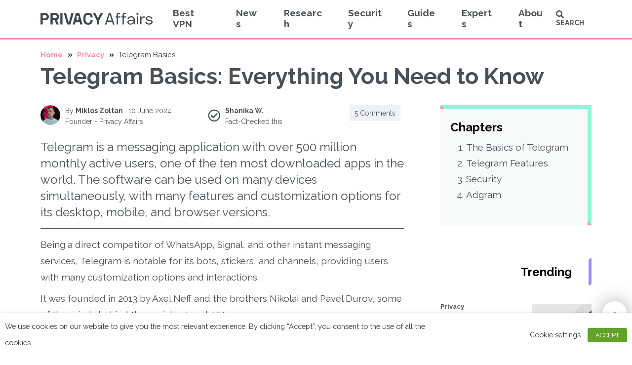

--- FILE ---
content_type: text/html; charset=UTF-8
request_url: https://www.privacyaffairs.com/telegram/
body_size: 21917
content:
<!DOCTYPE html>
<html lang="en-US" prefix="og: https://ogp.me/ns#">
  <head>
    <!-- Google Tag Manager -->
<script type="f442770cc1d7d8bc68f86f9d-text/javascript">(function(w,d,s,l,i){w[l]=w[l]||[];w[l].push({'gtm.start':
new Date().getTime(),event:'gtm.js'});var f=d.getElementsByTagName(s)[0],
j=d.createElement(s),dl=l!='dataLayer'?'&l='+l:'';j.async=true;j.src=
'https://www.googletagmanager.com/gtm.js?id='+i+dl;f.parentNode.insertBefore(j,f);
})(window,document,'script','dataLayer','GTM-NBV4JGK');</script>
<!-- End Google Tag Manager -->
    <meta http-equiv="Content-Type" content="text/html; charset=utf-8" />

    <!-- All other meta tag here -->
	<meta name="viewport" content="initial-scale=1.0, width=device-width">

    <!-- add noindex -->
        
  <link rel="alternate" href="https://www.privacyaffairs.com/telegram/" hreflang="en" />
<link rel="alternate" href="https://www.privacyaffairs.com/ar/telegram/" hreflang="ar" />
<link rel="alternate" href="https://www.privacyaffairs.com/tr/telegram-temelleri-bilmeniz-gereken-her-sey/" hreflang="tr" />
<link rel="alternate" href="https://www.privacyaffairs.com/fr/telegram/" hreflang="fr" />
<link rel="alternate" href="https://www.privacyaffairs.com/de/telegram/" hreflang="de" />
<link rel="alternate" href="https://www.privacyaffairs.com/ru/telegram/" hreflang="ru" />
<link rel="alternate" href="https://www.privacyaffairs.com/zh/telegram/" hreflang="zh" />

<!-- Search Engine Optimization by Rank Math PRO - https://rankmath.com/ -->
<title>Telegram Basics: Everything You Need to Know about this App</title>
<meta name="description" content="Telegram is a messaging application with over 500 million monthly active users, being one of the 10 most downloaded apps in the world."/>
<meta name="robots" content="follow, index, max-snippet:-1, max-video-preview:-1, max-image-preview:large"/>
<link rel="canonical" href="https://www.privacyaffairs.com/telegram/" />
<meta property="og:locale" content="en_US" />
<meta property="og:type" content="article" />
<meta property="og:title" content="Telegram Basics: Everything You Need to Know about this App" />
<meta property="og:description" content="Telegram is a messaging application with over 500 million monthly active users, being one of the 10 most downloaded apps in the world." />
<meta property="og:url" content="https://www.privacyaffairs.com/telegram/" />
<meta property="og:site_name" content="Privacy Affairs" />
<meta property="article:section" content="Privacy" />
<meta property="og:updated_time" content="2024-06-10T08:38:46+03:00" />
<meta property="og:image" content="https://www.privacyaffairs.com/wp-content/uploads/2021/04/Banner-Telegram-Basics.jpg" />
<meta property="og:image:secure_url" content="https://www.privacyaffairs.com/wp-content/uploads/2021/04/Banner-Telegram-Basics.jpg" />
<meta property="og:image:width" content="1680" />
<meta property="og:image:height" content="682" />
<meta property="og:image:alt" content="Telegram Bsics" />
<meta property="og:image:type" content="image/jpeg" />
<meta property="article:published_time" content="2024-06-10T08:38:45+03:00" />
<meta property="article:modified_time" content="2024-06-10T08:38:46+03:00" />
<meta name="twitter:card" content="summary_large_image" />
<meta name="twitter:title" content="Telegram Basics: Everything You Need to Know about this App" />
<meta name="twitter:description" content="Telegram is a messaging application with over 500 million monthly active users, being one of the 10 most downloaded apps in the world." />
<meta name="twitter:site" content="@Privacy_Affairs" />
<meta name="twitter:creator" content="@Privacy_Affairs" />
<meta name="twitter:image" content="https://www.privacyaffairs.com/wp-content/uploads/2021/04/Banner-Telegram-Basics.jpg" />
<meta name="twitter:label1" content="Written by" />
<meta name="twitter:data1" content="Miklos Zoltan" />
<meta name="twitter:label2" content="Time to read" />
<meta name="twitter:data2" content="1 minute" />
<script type="application/ld+json" class="rank-math-schema-pro">{"@context":"https://schema.org","@graph":[{"@type":["Person","Organization"],"@id":"https://www.privacyaffairs.com/#person","name":"Miklos Zoltan","sameAs":["https://twitter.com/Privacy_Affairs"],"logo":{"@type":"ImageObject","@id":"https://www.privacyaffairs.com/#logo","url":"https://www.privacyaffairs.com/wp-content/uploads/2021/12/PrivacyAffairs-Logo-SVG.svg","contentUrl":"https://www.privacyaffairs.com/wp-content/uploads/2021/12/PrivacyAffairs-Logo-SVG.svg","caption":"Miklos Zoltan","inLanguage":"en-US"},"image":{"@type":"ImageObject","@id":"https://www.privacyaffairs.com/#logo","url":"https://www.privacyaffairs.com/wp-content/uploads/2021/12/PrivacyAffairs-Logo-SVG.svg","contentUrl":"https://www.privacyaffairs.com/wp-content/uploads/2021/12/PrivacyAffairs-Logo-SVG.svg","caption":"Miklos Zoltan","inLanguage":"en-US"}},{"@type":"WebSite","@id":"https://www.privacyaffairs.com/#website","url":"https://www.privacyaffairs.com","name":"Miklos Zoltan","publisher":{"@id":"https://www.privacyaffairs.com/#person"},"inLanguage":"en-US"},{"@type":"ImageObject","@id":"https://www.privacyaffairs.com/wp-content/uploads/2021/04/Banner-Telegram-Basics.jpg","url":"https://www.privacyaffairs.com/wp-content/uploads/2021/04/Banner-Telegram-Basics.jpg","width":"1680","height":"682","caption":"Telegram Bsics","inLanguage":"en-US"},{"@type":"WebPage","@id":"https://www.privacyaffairs.com/telegram/#webpage","url":"https://www.privacyaffairs.com/telegram/","name":"Telegram Basics: Everything You Need to Know about this App","datePublished":"2024-06-10T08:38:45+03:00","dateModified":"2024-06-10T08:38:46+03:00","isPartOf":{"@id":"https://www.privacyaffairs.com/#website"},"primaryImageOfPage":{"@id":"https://www.privacyaffairs.com/wp-content/uploads/2021/04/Banner-Telegram-Basics.jpg"},"inLanguage":"en-US","author":{"@id":"your-new-id-here"}},{"@type":"Person","@id":"your-new-id-here","name":"Miklos Zoltan","image":{"@type":"ImageObject","@id":"https://secure.gravatar.com/avatar/caf1da7a0b973c23e150de5f7857f4be?s=96&amp;d=mm&amp;r=g","url":"https://secure.gravatar.com/avatar/caf1da7a0b973c23e150de5f7857f4be?s=96&amp;d=mm&amp;r=g","caption":"Miklos Zoltan","inLanguage":"en-US"}},{"@type":"Article","headline":"Telegram Basics: Everything You Need to Know about this App","keywords":"telegram","datePublished":"2024-06-10T08:38:45+03:00","dateModified":"2024-06-10T08:38:46+03:00","author":{"@id":"https://www.privacyaffairs.com/telegram/#author","name":"Miklos Zoltan"},"publisher":{"@id":"https://www.privacyaffairs.com/#person"},"description":"Telegram is a messaging application with over 500 million monthly active users, being one of the 10 most downloaded apps in the world.","name":"Telegram Basics: Everything You Need to Know about this App","@id":"https://www.privacyaffairs.com/telegram/#richSnippet","isPartOf":{"@id":"https://www.privacyaffairs.com/telegram/#webpage"},"image":{"@id":"https://www.privacyaffairs.com/wp-content/uploads/2021/04/Banner-Telegram-Basics.jpg"},"inLanguage":"en-US","mainEntityOfPage":{"@id":"https://www.privacyaffairs.com/telegram/#webpage"}}]}</script>
<!-- /Rank Math WordPress SEO plugin -->

<link rel='dns-prefetch' href='//fonts.googleapis.com' />
<link rel="alternate" type="application/rss+xml" title="Privacy Affairs &raquo; Telegram Basics: Everything You Need to Know Comments Feed" href="https://www.privacyaffairs.com/telegram/feed/" />
<script type="f442770cc1d7d8bc68f86f9d-text/javascript">
/* <![CDATA[ */
window._wpemojiSettings = {"baseUrl":"https:\/\/s.w.org\/images\/core\/emoji\/15.0.3\/72x72\/","ext":".png","svgUrl":"https:\/\/s.w.org\/images\/core\/emoji\/15.0.3\/svg\/","svgExt":".svg","source":{"concatemoji":"https:\/\/www.privacyaffairs.com\/wp-includes\/js\/wp-emoji-release.min.js?ver=6.5"}};
/*! This file is auto-generated */
!function(i,n){var o,s,e;function c(e){try{var t={supportTests:e,timestamp:(new Date).valueOf()};sessionStorage.setItem(o,JSON.stringify(t))}catch(e){}}function p(e,t,n){e.clearRect(0,0,e.canvas.width,e.canvas.height),e.fillText(t,0,0);var t=new Uint32Array(e.getImageData(0,0,e.canvas.width,e.canvas.height).data),r=(e.clearRect(0,0,e.canvas.width,e.canvas.height),e.fillText(n,0,0),new Uint32Array(e.getImageData(0,0,e.canvas.width,e.canvas.height).data));return t.every(function(e,t){return e===r[t]})}function u(e,t,n){switch(t){case"flag":return n(e,"\ud83c\udff3\ufe0f\u200d\u26a7\ufe0f","\ud83c\udff3\ufe0f\u200b\u26a7\ufe0f")?!1:!n(e,"\ud83c\uddfa\ud83c\uddf3","\ud83c\uddfa\u200b\ud83c\uddf3")&&!n(e,"\ud83c\udff4\udb40\udc67\udb40\udc62\udb40\udc65\udb40\udc6e\udb40\udc67\udb40\udc7f","\ud83c\udff4\u200b\udb40\udc67\u200b\udb40\udc62\u200b\udb40\udc65\u200b\udb40\udc6e\u200b\udb40\udc67\u200b\udb40\udc7f");case"emoji":return!n(e,"\ud83d\udc26\u200d\u2b1b","\ud83d\udc26\u200b\u2b1b")}return!1}function f(e,t,n){var r="undefined"!=typeof WorkerGlobalScope&&self instanceof WorkerGlobalScope?new OffscreenCanvas(300,150):i.createElement("canvas"),a=r.getContext("2d",{willReadFrequently:!0}),o=(a.textBaseline="top",a.font="600 32px Arial",{});return e.forEach(function(e){o[e]=t(a,e,n)}),o}function t(e){var t=i.createElement("script");t.src=e,t.defer=!0,i.head.appendChild(t)}"undefined"!=typeof Promise&&(o="wpEmojiSettingsSupports",s=["flag","emoji"],n.supports={everything:!0,everythingExceptFlag:!0},e=new Promise(function(e){i.addEventListener("DOMContentLoaded",e,{once:!0})}),new Promise(function(t){var n=function(){try{var e=JSON.parse(sessionStorage.getItem(o));if("object"==typeof e&&"number"==typeof e.timestamp&&(new Date).valueOf()<e.timestamp+604800&&"object"==typeof e.supportTests)return e.supportTests}catch(e){}return null}();if(!n){if("undefined"!=typeof Worker&&"undefined"!=typeof OffscreenCanvas&&"undefined"!=typeof URL&&URL.createObjectURL&&"undefined"!=typeof Blob)try{var e="postMessage("+f.toString()+"("+[JSON.stringify(s),u.toString(),p.toString()].join(",")+"));",r=new Blob([e],{type:"text/javascript"}),a=new Worker(URL.createObjectURL(r),{name:"wpTestEmojiSupports"});return void(a.onmessage=function(e){c(n=e.data),a.terminate(),t(n)})}catch(e){}c(n=f(s,u,p))}t(n)}).then(function(e){for(var t in e)n.supports[t]=e[t],n.supports.everything=n.supports.everything&&n.supports[t],"flag"!==t&&(n.supports.everythingExceptFlag=n.supports.everythingExceptFlag&&n.supports[t]);n.supports.everythingExceptFlag=n.supports.everythingExceptFlag&&!n.supports.flag,n.DOMReady=!1,n.readyCallback=function(){n.DOMReady=!0}}).then(function(){return e}).then(function(){var e;n.supports.everything||(n.readyCallback(),(e=n.source||{}).concatemoji?t(e.concatemoji):e.wpemoji&&e.twemoji&&(t(e.twemoji),t(e.wpemoji)))}))}((window,document),window._wpemojiSettings);
/* ]]> */
</script>
<style id='wp-emoji-styles-inline-css' type='text/css'>

	img.wp-smiley, img.emoji {
		display: inline !important;
		border: none !important;
		box-shadow: none !important;
		height: 1em !important;
		width: 1em !important;
		margin: 0 0.07em !important;
		vertical-align: -0.1em !important;
		background: none !important;
		padding: 0 !important;
	}
</style>
<link rel='stylesheet' id='wp-block-library-css' href='https://www.privacyaffairs.com/wp-includes/css/dist/block-library/style.min.css?ver=6.5' type='text/css' media='all' />
<style id='classic-theme-styles-inline-css' type='text/css'>
/*! This file is auto-generated */
.wp-block-button__link{color:#fff;background-color:#32373c;border-radius:9999px;box-shadow:none;text-decoration:none;padding:calc(.667em + 2px) calc(1.333em + 2px);font-size:1.125em}.wp-block-file__button{background:#32373c;color:#fff;text-decoration:none}
</style>
<style id='global-styles-inline-css' type='text/css'>
body{--wp--preset--color--black: #000000;--wp--preset--color--cyan-bluish-gray: #abb8c3;--wp--preset--color--white: #ffffff;--wp--preset--color--pale-pink: #f78da7;--wp--preset--color--vivid-red: #cf2e2e;--wp--preset--color--luminous-vivid-orange: #ff6900;--wp--preset--color--luminous-vivid-amber: #fcb900;--wp--preset--color--light-green-cyan: #7bdcb5;--wp--preset--color--vivid-green-cyan: #00d084;--wp--preset--color--pale-cyan-blue: #8ed1fc;--wp--preset--color--vivid-cyan-blue: #0693e3;--wp--preset--color--vivid-purple: #9b51e0;--wp--preset--gradient--vivid-cyan-blue-to-vivid-purple: linear-gradient(135deg,rgba(6,147,227,1) 0%,rgb(155,81,224) 100%);--wp--preset--gradient--light-green-cyan-to-vivid-green-cyan: linear-gradient(135deg,rgb(122,220,180) 0%,rgb(0,208,130) 100%);--wp--preset--gradient--luminous-vivid-amber-to-luminous-vivid-orange: linear-gradient(135deg,rgba(252,185,0,1) 0%,rgba(255,105,0,1) 100%);--wp--preset--gradient--luminous-vivid-orange-to-vivid-red: linear-gradient(135deg,rgba(255,105,0,1) 0%,rgb(207,46,46) 100%);--wp--preset--gradient--very-light-gray-to-cyan-bluish-gray: linear-gradient(135deg,rgb(238,238,238) 0%,rgb(169,184,195) 100%);--wp--preset--gradient--cool-to-warm-spectrum: linear-gradient(135deg,rgb(74,234,220) 0%,rgb(151,120,209) 20%,rgb(207,42,186) 40%,rgb(238,44,130) 60%,rgb(251,105,98) 80%,rgb(254,248,76) 100%);--wp--preset--gradient--blush-light-purple: linear-gradient(135deg,rgb(255,206,236) 0%,rgb(152,150,240) 100%);--wp--preset--gradient--blush-bordeaux: linear-gradient(135deg,rgb(254,205,165) 0%,rgb(254,45,45) 50%,rgb(107,0,62) 100%);--wp--preset--gradient--luminous-dusk: linear-gradient(135deg,rgb(255,203,112) 0%,rgb(199,81,192) 50%,rgb(65,88,208) 100%);--wp--preset--gradient--pale-ocean: linear-gradient(135deg,rgb(255,245,203) 0%,rgb(182,227,212) 50%,rgb(51,167,181) 100%);--wp--preset--gradient--electric-grass: linear-gradient(135deg,rgb(202,248,128) 0%,rgb(113,206,126) 100%);--wp--preset--gradient--midnight: linear-gradient(135deg,rgb(2,3,129) 0%,rgb(40,116,252) 100%);--wp--preset--font-size--small: 13px;--wp--preset--font-size--medium: 20px;--wp--preset--font-size--large: 36px;--wp--preset--font-size--x-large: 42px;--wp--preset--spacing--20: 0.44rem;--wp--preset--spacing--30: 0.67rem;--wp--preset--spacing--40: 1rem;--wp--preset--spacing--50: 1.5rem;--wp--preset--spacing--60: 2.25rem;--wp--preset--spacing--70: 3.38rem;--wp--preset--spacing--80: 5.06rem;--wp--preset--shadow--natural: 6px 6px 9px rgba(0, 0, 0, 0.2);--wp--preset--shadow--deep: 12px 12px 50px rgba(0, 0, 0, 0.4);--wp--preset--shadow--sharp: 6px 6px 0px rgba(0, 0, 0, 0.2);--wp--preset--shadow--outlined: 6px 6px 0px -3px rgba(255, 255, 255, 1), 6px 6px rgba(0, 0, 0, 1);--wp--preset--shadow--crisp: 6px 6px 0px rgba(0, 0, 0, 1);}:where(.is-layout-flex){gap: 0.5em;}:where(.is-layout-grid){gap: 0.5em;}body .is-layout-flow > .alignleft{float: left;margin-inline-start: 0;margin-inline-end: 2em;}body .is-layout-flow > .alignright{float: right;margin-inline-start: 2em;margin-inline-end: 0;}body .is-layout-flow > .aligncenter{margin-left: auto !important;margin-right: auto !important;}body .is-layout-constrained > .alignleft{float: left;margin-inline-start: 0;margin-inline-end: 2em;}body .is-layout-constrained > .alignright{float: right;margin-inline-start: 2em;margin-inline-end: 0;}body .is-layout-constrained > .aligncenter{margin-left: auto !important;margin-right: auto !important;}body .is-layout-constrained > :where(:not(.alignleft):not(.alignright):not(.alignfull)){max-width: var(--wp--style--global--content-size);margin-left: auto !important;margin-right: auto !important;}body .is-layout-constrained > .alignwide{max-width: var(--wp--style--global--wide-size);}body .is-layout-flex{display: flex;}body .is-layout-flex{flex-wrap: wrap;align-items: center;}body .is-layout-flex > *{margin: 0;}body .is-layout-grid{display: grid;}body .is-layout-grid > *{margin: 0;}:where(.wp-block-columns.is-layout-flex){gap: 2em;}:where(.wp-block-columns.is-layout-grid){gap: 2em;}:where(.wp-block-post-template.is-layout-flex){gap: 1.25em;}:where(.wp-block-post-template.is-layout-grid){gap: 1.25em;}.has-black-color{color: var(--wp--preset--color--black) !important;}.has-cyan-bluish-gray-color{color: var(--wp--preset--color--cyan-bluish-gray) !important;}.has-white-color{color: var(--wp--preset--color--white) !important;}.has-pale-pink-color{color: var(--wp--preset--color--pale-pink) !important;}.has-vivid-red-color{color: var(--wp--preset--color--vivid-red) !important;}.has-luminous-vivid-orange-color{color: var(--wp--preset--color--luminous-vivid-orange) !important;}.has-luminous-vivid-amber-color{color: var(--wp--preset--color--luminous-vivid-amber) !important;}.has-light-green-cyan-color{color: var(--wp--preset--color--light-green-cyan) !important;}.has-vivid-green-cyan-color{color: var(--wp--preset--color--vivid-green-cyan) !important;}.has-pale-cyan-blue-color{color: var(--wp--preset--color--pale-cyan-blue) !important;}.has-vivid-cyan-blue-color{color: var(--wp--preset--color--vivid-cyan-blue) !important;}.has-vivid-purple-color{color: var(--wp--preset--color--vivid-purple) !important;}.has-black-background-color{background-color: var(--wp--preset--color--black) !important;}.has-cyan-bluish-gray-background-color{background-color: var(--wp--preset--color--cyan-bluish-gray) !important;}.has-white-background-color{background-color: var(--wp--preset--color--white) !important;}.has-pale-pink-background-color{background-color: var(--wp--preset--color--pale-pink) !important;}.has-vivid-red-background-color{background-color: var(--wp--preset--color--vivid-red) !important;}.has-luminous-vivid-orange-background-color{background-color: var(--wp--preset--color--luminous-vivid-orange) !important;}.has-luminous-vivid-amber-background-color{background-color: var(--wp--preset--color--luminous-vivid-amber) !important;}.has-light-green-cyan-background-color{background-color: var(--wp--preset--color--light-green-cyan) !important;}.has-vivid-green-cyan-background-color{background-color: var(--wp--preset--color--vivid-green-cyan) !important;}.has-pale-cyan-blue-background-color{background-color: var(--wp--preset--color--pale-cyan-blue) !important;}.has-vivid-cyan-blue-background-color{background-color: var(--wp--preset--color--vivid-cyan-blue) !important;}.has-vivid-purple-background-color{background-color: var(--wp--preset--color--vivid-purple) !important;}.has-black-border-color{border-color: var(--wp--preset--color--black) !important;}.has-cyan-bluish-gray-border-color{border-color: var(--wp--preset--color--cyan-bluish-gray) !important;}.has-white-border-color{border-color: var(--wp--preset--color--white) !important;}.has-pale-pink-border-color{border-color: var(--wp--preset--color--pale-pink) !important;}.has-vivid-red-border-color{border-color: var(--wp--preset--color--vivid-red) !important;}.has-luminous-vivid-orange-border-color{border-color: var(--wp--preset--color--luminous-vivid-orange) !important;}.has-luminous-vivid-amber-border-color{border-color: var(--wp--preset--color--luminous-vivid-amber) !important;}.has-light-green-cyan-border-color{border-color: var(--wp--preset--color--light-green-cyan) !important;}.has-vivid-green-cyan-border-color{border-color: var(--wp--preset--color--vivid-green-cyan) !important;}.has-pale-cyan-blue-border-color{border-color: var(--wp--preset--color--pale-cyan-blue) !important;}.has-vivid-cyan-blue-border-color{border-color: var(--wp--preset--color--vivid-cyan-blue) !important;}.has-vivid-purple-border-color{border-color: var(--wp--preset--color--vivid-purple) !important;}.has-vivid-cyan-blue-to-vivid-purple-gradient-background{background: var(--wp--preset--gradient--vivid-cyan-blue-to-vivid-purple) !important;}.has-light-green-cyan-to-vivid-green-cyan-gradient-background{background: var(--wp--preset--gradient--light-green-cyan-to-vivid-green-cyan) !important;}.has-luminous-vivid-amber-to-luminous-vivid-orange-gradient-background{background: var(--wp--preset--gradient--luminous-vivid-amber-to-luminous-vivid-orange) !important;}.has-luminous-vivid-orange-to-vivid-red-gradient-background{background: var(--wp--preset--gradient--luminous-vivid-orange-to-vivid-red) !important;}.has-very-light-gray-to-cyan-bluish-gray-gradient-background{background: var(--wp--preset--gradient--very-light-gray-to-cyan-bluish-gray) !important;}.has-cool-to-warm-spectrum-gradient-background{background: var(--wp--preset--gradient--cool-to-warm-spectrum) !important;}.has-blush-light-purple-gradient-background{background: var(--wp--preset--gradient--blush-light-purple) !important;}.has-blush-bordeaux-gradient-background{background: var(--wp--preset--gradient--blush-bordeaux) !important;}.has-luminous-dusk-gradient-background{background: var(--wp--preset--gradient--luminous-dusk) !important;}.has-pale-ocean-gradient-background{background: var(--wp--preset--gradient--pale-ocean) !important;}.has-electric-grass-gradient-background{background: var(--wp--preset--gradient--electric-grass) !important;}.has-midnight-gradient-background{background: var(--wp--preset--gradient--midnight) !important;}.has-small-font-size{font-size: var(--wp--preset--font-size--small) !important;}.has-medium-font-size{font-size: var(--wp--preset--font-size--medium) !important;}.has-large-font-size{font-size: var(--wp--preset--font-size--large) !important;}.has-x-large-font-size{font-size: var(--wp--preset--font-size--x-large) !important;}
.wp-block-navigation a:where(:not(.wp-element-button)){color: inherit;}
:where(.wp-block-post-template.is-layout-flex){gap: 1.25em;}:where(.wp-block-post-template.is-layout-grid){gap: 1.25em;}
:where(.wp-block-columns.is-layout-flex){gap: 2em;}:where(.wp-block-columns.is-layout-grid){gap: 2em;}
.wp-block-pullquote{font-size: 1.5em;line-height: 1.6;}
</style>
<link rel='stylesheet' id='cookie-law-info-css' href='https://www.privacyaffairs.com/wp-content/plugins/webtoffee-gdpr-cookie-consent/public/css/cookie-law-info-public.css?ver=2.6.4' type='text/css' media='all' />
<link rel='stylesheet' id='cookie-law-info-gdpr-css' href='https://www.privacyaffairs.com/wp-content/plugins/webtoffee-gdpr-cookie-consent/public/css/cookie-law-info-gdpr.css?ver=2.6.4' type='text/css' media='all' />
<style id='cookie-law-info-gdpr-inline-css' type='text/css'>
.cli-modal-content, .cli-tab-content { background-color: #ffffff; }.cli-privacy-content-text, .cli-modal .cli-modal-dialog, .cli-tab-container p, a.cli-privacy-readmore { color: #000000; }.cli-tab-header { background-color: #f2f2f2; }.cli-tab-header, .cli-tab-header a.cli-nav-link,span.cli-necessary-caption,.cli-switch .cli-slider:after { color: #000000; }.cli-switch .cli-slider:before { background-color: #ffffff; }.cli-switch input:checked + .cli-slider:before { background-color: #ffffff; }.cli-switch .cli-slider { background-color: #e3e1e8; }.cli-switch input:checked + .cli-slider { background-color: #28a745; }.cli-modal-close svg { fill: #000000; }.cli-tab-footer .wt-cli-privacy-accept-all-btn { background-color: #00acad; color: #ffffff}.cli-tab-footer .wt-cli-privacy-accept-btn { background-color: #00acad; color: #ffffff}.cli-tab-header a:before{ border-right: 1px solid #000000; border-bottom: 1px solid #000000; }
</style>
<link rel='stylesheet' id='google-font-css' href='https://fonts.googleapis.com/css2?display=swap&family=Raleway%3Awght%40400%3B700&#038;ver=1.0' type='text/css' media='all' />
<link rel='stylesheet' id='bootstrap-css' href='https://www.privacyaffairs.com/wp-content/themes/privacyaffairs/css/bootstrap.min.css?ver=1.0' type='text/css' media='all' />
<link rel='stylesheet' id='fontawesome-css' href='https://www.privacyaffairs.com/wp-content/themes/privacyaffairs/css/fontawesome.min.css?ver=1.0' type='text/css' media='all' />
<link rel='stylesheet' id='paffairs-style-css' href='https://www.privacyaffairs.com/wp-content/themes/privacyaffairs/style.css?ver=1.0' type='text/css' media='all' />
<script type="f442770cc1d7d8bc68f86f9d-text/javascript" src="https://www.privacyaffairs.com/wp-includes/js/jquery/jquery.min.js?ver=3.7.1" id="jquery-core-js"></script>
<script type="f442770cc1d7d8bc68f86f9d-text/javascript" src="https://www.privacyaffairs.com/wp-includes/js/jquery/jquery-migrate.min.js?ver=3.4.1" id="jquery-migrate-js"></script>
<script type="f442770cc1d7d8bc68f86f9d-text/javascript" id="cookie-law-info-js-extra">
/* <![CDATA[ */
var Cli_Data = {"nn_cookie_ids":["_omappvs","_ga","_gid","_gat_UA-*","_ga_*","pll_language","viewed_cookie_policy","CookieLawInfoConsent","wpEmojiSettingsSupports","_omappvp"],"non_necessary_cookies":{"necessary":["viewed_cookie_policy","CookieLawInfoConsent","wpEmojiSettingsSupports"],"analytics":["_omappvs","_ga","_gid","_gat_UA-*","_ga_*","_omappvp"],"functional":["pll_language"]},"cookielist":{"necessary":{"id":2065,"status":true,"priority":0,"title":"Necessary","strict":true,"default_state":false,"ccpa_optout":false,"loadonstart":false},"analytics":{"id":2067,"status":true,"priority":0,"title":"Analytics","strict":false,"default_state":false,"ccpa_optout":false,"loadonstart":false},"functional":{"id":2069,"status":true,"priority":0,"title":"Functional","strict":false,"default_state":false,"ccpa_optout":false,"loadonstart":false}},"ajax_url":"https:\/\/www.privacyaffairs.com\/wp-admin\/admin-ajax.php","current_lang":"en","security":"0eecae8301","eu_countries":["GB"],"geoIP":"disabled","use_custom_geolocation_api":"","custom_geolocation_api":"https:\/\/geoip.cookieyes.com\/geoip\/checker\/result.php","consentVersion":"1","strictlyEnabled":["necessary","obligatoire"],"cookieDomain":"","privacy_length":"250","ccpaEnabled":"","ccpaRegionBased":"","ccpaBarEnabled":"","ccpaType":"gdpr","triggerDomRefresh":"","secure_cookies":""};
var log_object = {"ajax_url":"https:\/\/www.privacyaffairs.com\/wp-admin\/admin-ajax.php"};
/* ]]> */
</script>
<script type="f442770cc1d7d8bc68f86f9d-text/javascript" src="https://www.privacyaffairs.com/wp-content/plugins/webtoffee-gdpr-cookie-consent/public/js/cookie-law-info-public.js?ver=2.6.4" id="cookie-law-info-js"></script>
<link rel="https://api.w.org/" href="https://www.privacyaffairs.com/wp-json/" /><link rel="alternate" type="application/json" href="https://www.privacyaffairs.com/wp-json/wp/v2/posts/11375" /><link rel="EditURI" type="application/rsd+xml" title="RSD" href="https://www.privacyaffairs.com/xmlrpc.php?rsd" />
<link rel='shortlink' href='https://www.privacyaffairs.com/?p=11375' />
<link rel="alternate" type="application/json+oembed" href="https://www.privacyaffairs.com/wp-json/oembed/1.0/embed?url=https%3A%2F%2Fwww.privacyaffairs.com%2Ftelegram%2F" />
<link rel="alternate" type="text/xml+oembed" href="https://www.privacyaffairs.com/wp-json/oembed/1.0/embed?url=https%3A%2F%2Fwww.privacyaffairs.com%2Ftelegram%2F&#038;format=xml" />
<link rel="icon" href="https://www.privacyaffairs.com/wp-content/uploads/2022/01/favicon-150x150.png" sizes="32x32" />
<link rel="icon" href="https://www.privacyaffairs.com/wp-content/uploads/2022/01/favicon-300x300.png" sizes="192x192" />
<link rel="apple-touch-icon" href="https://www.privacyaffairs.com/wp-content/uploads/2022/01/favicon-300x300.png" />
<meta name="msapplication-TileImage" content="https://www.privacyaffairs.com/wp-content/uploads/2022/01/favicon-300x300.png" />
        
  </head>
  <body class="post-template-default single single-post postid-11375 single-format-standard">
    <!-- Google Tag Manager (noscript) -->
<noscript><iframe src="https://www.googletagmanager.com/ns.html?id=GTM-NBV4JGK"
height="0" width="0" style="display:none;visibility:hidden"></iframe></noscript>
<!-- End Google Tag Manager (noscript) -->

<header class="paffairs-header">
<nav class="paffairs-navbar navbar navbar-light navbar-expand-lg">
  <div class="container">
      <a class="paffairs-navbar-brand navbar-brand" href="https://www.privacyaffairs.com/"><img class="paffairs-navbar-brand-logo img-fluid" src="https://www.privacyaffairs.com/wp-content/uploads/2021/12/PrivacyAffairs-Logo-SVG.svg" width="0" height="0" alt="Privacy Affairs"></a>
    <button class="paffairs-navbar-toggler navbar-toggler" type="button" data-bs-toggle="collapse" data-bs-target="#paffairs-navbar-content" aria-controls="paffairs-navbar-content" aria-expanded="false" aria-label="Toggle navigation">
      Menu <span class="paffairs-navbar-toggler-icon navbar-toggler-icon"></span>
    </button>
    <div class="paffairs-navbar-collapse collapse navbar-collapse" id="paffairs-navbar-content">
	<ul id="paffairs-navbar-nav" class="paffairs-navbar-nav navbar-nav mx-auto me-auto mb-2 mb-lg-0"><li id="menu-item-50994" class="menu-item menu-item-type-custom menu-item-object-custom menu-item-50994 nav-item"><a href="/best-vpn/" class="nav-link">Best VPN</a></li>
<li id="menu-item-22092" class="menu-item menu-item-type-taxonomy menu-item-object-category menu-item-22092 nav-item"><a href="https://www.privacyaffairs.com/news/" class="nav-link">News</a></li>
<li id="menu-item-7795" class="menu-item menu-item-type-post_type menu-item-object-page menu-item-7795 nav-item"><a href="https://www.privacyaffairs.com/tools-and-research/" class="nav-link">Research</a></li>
<li id="menu-item-14935" class="menu-item menu-item-type-taxonomy menu-item-object-category menu-item-14935 nav-item"><a href="https://www.privacyaffairs.com/security/" class="nav-link">Security</a></li>
<li id="menu-item-181" class="menu-item menu-item-type-post_type menu-item-object-page menu-item-181 nav-item"><a href="https://www.privacyaffairs.com/guides/" class="nav-link">Guides</a></li>
<li id="menu-item-11357" class="menu-item menu-item-type-post_type menu-item-object-page menu-item-11357 nav-item"><a href="https://www.privacyaffairs.com/authors/" class="nav-link">Experts</a></li>
<li id="menu-item-318" class="menu-item menu-item-type-post_type menu-item-object-page menu-item-318 nav-item"><a href="https://www.privacyaffairs.com/about/" class="nav-link">About</a></li>
</ul><!-- This menu is cached by Servebolt Optimizer -->
      <div class="paffairs-nav-search search-toggle d-flex">
        <span><i class="fa fa-search"></i> Search</span>
      </div>
    </div>
  </div>
</nav>

<div class="paffairs-search">
	<div class="container">
		<div class="row">
			<div class="col-12">
				<div class="paffairs-search-close">
					<button type="button" class="paffairs-search-close-btn">X</button>
				</div>
				<form role="search" method="get" class="paffairs-search-form" action="https://www.privacyaffairs.com/">
					<div class="paffairs-search-input-wrapper">
						<input autocomplete="off" type="search" class="paffairs-search-input" placeholder="Search" value="" name="s" />
						<button type="submit"><i class="fa fa-search"></i></button>
					</div>
				</form>
			</div>
		</div>
	</div>
</div>
<div class="body-overlay"></div></header><section class="paffairs-breadcrumb-sec">
	<div class="container">
		<div class="row">
			<div class="col-12">
				<ul class="paffairs-breadcrumb">
					<li><a href="https://www.privacyaffairs.com/">Home</a></li>
										<li><a href="https://www.privacyaffairs.com/privacy/">Privacy</a></li>
										<li>Telegram Basics</li>
				</ul>
			</div>			
		</div>
				
	</div>	
</section>
<div class='data-slug-wrapper'>
	
<section class="paffairs-news-page-title-wrapper ">
	<div class="container">		
		<div class="row">
						<div class="col-12">				
				<h1 class="light-black-color mt-0 mb-3 data-slug-title" data-slug='telegram' >Telegram Basics: Everything You Need to Know</h1>
			</div>			
					</div>		
	</div>
</section>
<div class="paffairs-content-sec mt-3 d-block light-black-color">
	<div class="container">		
		<div class="row">
						<div class="col-12 col-lg-8 mb-5">	
			<div class="paffairs-page-meta d-block overflow-hidden fs-14 mb-4">
				<div class="paffairs-news-page-meta-author">
					<img src="https://www.privacyaffairs.com/wp-content/uploads/2024/09/IMG_3311-1-150x150.jpg" alt="Miklos Zoltan">
					<div class="paffairs-news-page-meta-info">
					<p class="paffairs-news-page-meta-author-name-date mb-0"><span class="author">By <a class="fw-700" href="https://www.privacyaffairs.com/authors/miklos/">Miklos Zoltan</a></span> . <span class="date">10 June 2024</span></p>
										<p class="paffairs-news-page-meta-author-designation mb-0"> Founder - Privacy Affairs</p>
										</div>
				</div>
								<div class="paffairs-news-page-meta-fact-check">
					<i class="far fa-check-circle"></i>
					<div class="paffairs-news-page-meta-fact-check-info">
					<p class="paffairs-news-page-meta-fact-check-author-name mb-0"><a class="fw-700" href="https://www.privacyaffairs.com/authors/shanika/">Shanika W.</a></p>
					<p class="paffairs-news-page-meta-fact-check-author-designation mb-0">Fact-Checked this</p>
					</div>
				</div>
												<div class="paffairs-news-page-meta-total-comments">
					<p>5 Comments</p>
				</div>	
								
			</div>
			
						<div class="paffairs-post-default-main-editor-content">
				<p>Telegram is a messaging application with over 500 million monthly active users, one of the ten most downloaded apps in the world. The software can be used on many devices simultaneously, with many features and customization options for its desktop, mobile, and browser versions.</p>
<p>Being a direct competitor of WhatsApp, Signal, and other instant messaging services, Telegram is notable for its bots, stickers, and channels, providing users with many customization options and interactions.</p>
<p>It was founded in 2013 by Axel Neff and the brothers Nikolai and Pavel Durov, some of the minds behind the social network VK.</p>
<p>As for now, it is funded by a self-financed company divided into three parts: the parent company Telegram Group Inc, located in the British Virgin Islands; the operation company Telegram FZ-LLC, which is based in Dubai; and a legal domicile and Headquarters based in London, alongside members and servers in multiple other locations.</p>
<p>Besides the messaging app, the group has also launched its cryptocurrency operation and its advertising platform connected to the same platform.</p>
<div class="paffairs-gray-bg p-5 mt-5"><b>Article summary:</b> Telegram, a widely used messaging application with over 500 million active monthly users, offers a variety of features including end-to-end encryption for voice and video calls, private conversations, cloud synchronization, and group messaging options.</p>
<p>Launched in 2013, Telegram is available across multiple platforms and supports extensive personalization through customization features, bots, and channels. The app prioritizes security and privacy, allowing users to control their personal information effectively.</p>
<p>Additionally, Telegram has introduced its advertising platform, Adgram, and previously pursued a cryptocurrency project named Gram, which concluded in 2020.</p>
</div>
<p><a href="https://www.privacyaffairs.com/wp-content/uploads/2021/04/Banner-Telegram-Basics.jpg"><img fetchpriority="high" decoding="async" src="https://www.privacyaffairs.com/wp-content/uploads/2021/04/Banner-Telegram-Basics.jpg" alt="Telegram Bsics" class="aligncenter size-full wp-image-11750" width="840" height="341" srcset="https://www.privacyaffairs.com/wp-content/uploads/2021/04/Banner-Telegram-Basics.jpg 1680w, https://www.privacyaffairs.com/wp-content/uploads/2021/04/Banner-Telegram-Basics-300x122.jpg 300w, https://www.privacyaffairs.com/wp-content/uploads/2021/04/Banner-Telegram-Basics-1024x416.jpg 1024w, https://www.privacyaffairs.com/wp-content/uploads/2021/04/Banner-Telegram-Basics-768x312.jpg 768w, https://www.privacyaffairs.com/wp-content/uploads/2021/04/Banner-Telegram-Basics-1536x624.jpg 1536w" sizes="(max-width: 840px) 100vw, 840px" /></a></p>
			</div>
												<section class="paffairs-post-style-content-sec d-block overflow-hidden mb-5">
			
								
				<div class="paffairs-top-services-item-details-review pt-4">
								<div id="11375-1">
										<h2 class="fs-28 mb-4">The Basics of Telegram</h2>
										
										
													
								
					
				
				 <p>Telegram is available on iOS, Android, macOS, Windows and Linux. There’s also Telegram Web, which is a browser-based version that most modern web browsers support.</p>
<p>And Telegram X, an alternative client for mobile users. All those versions can be logged in the same account and even sync with the Telegram cloud services at the same time.</p>
<p>With cloud support features and smart cache delivery, the mobile versions of the app can provide a good service without requiring too much internal storage space.</p>
<p>To invite new users to the platform, you can send an SMS invite or a custom-generated t.me link with your personal identifications to your friends, so they can easily find you when they accept your invitation.</p>
<p>By default, you will be notified if any of your contacts joins Telegram, and this is one of the many features and privacy options that the platform provides the users with customization choices.</p>
<p>Once you accept an invitation or choose to create an account by yourself, the platform requires a cellphone number for validation through SMS. When Telegram has been installed, you can search for your phone contacts to see someone’s profile or look for someone by their usernames in the search field.</p>
<p><a href="https://www.privacyaffairs.com/wp-content/uploads/2021/04/2BASICS-Creating-an-account.jpg"><img decoding="async" src="https://www.privacyaffairs.com/wp-content/uploads/2021/04/2BASICS-Creating-an-account.jpg" alt="Create Telegram Account" width="540" height="417" class="aligncenter size-full wp-image-11405" srcset="https://www.privacyaffairs.com/wp-content/uploads/2021/04/2BASICS-Creating-an-account.jpg 1080w, https://www.privacyaffairs.com/wp-content/uploads/2021/04/2BASICS-Creating-an-account-300x232.jpg 300w, https://www.privacyaffairs.com/wp-content/uploads/2021/04/2BASICS-Creating-an-account-1024x791.jpg 1024w, https://www.privacyaffairs.com/wp-content/uploads/2021/04/2BASICS-Creating-an-account-768x593.jpg 768w, https://www.privacyaffairs.com/wp-content/uploads/2021/04/2BASICS-Creating-an-account-175x135.jpg 175w" sizes="(max-width: 540px) 100vw, 540px" /></a></p>
<p>It is possible to disclosure your phone number from other users along other privacy-related preferences. You can choose what type of information Telegram displays on behalf of your recent activities on the app, like the last seen feature, your profile picture and your custom bio.</p>
<p>The custom username feature is optional. If activated, it makes your username public, so anyone can find you by typing on the search function.</p>
<p><a href="https://www.privacyaffairs.com/wp-content/uploads/2021/04/2BASICS-Privacy-preferences.jpg"><img decoding="async" src="https://www.privacyaffairs.com/wp-content/uploads/2021/04/2BASICS-Privacy-preferences.jpg" alt="Telegram Privacy Features" width="540" height="650" class="aligncenter size-full wp-image-11408" srcset="https://www.privacyaffairs.com/wp-content/uploads/2021/04/2BASICS-Privacy-preferences.jpg 1080w, https://www.privacyaffairs.com/wp-content/uploads/2021/04/2BASICS-Privacy-preferences-249x300.jpg 249w, https://www.privacyaffairs.com/wp-content/uploads/2021/04/2BASICS-Privacy-preferences-851x1024.jpg 851w, https://www.privacyaffairs.com/wp-content/uploads/2021/04/2BASICS-Privacy-preferences-768x924.jpg 768w" sizes="(max-width: 540px) 100vw, 540px" /></a></p>
<p>To start a new conversation, choose the user from your contact list or type in the desired username or mobile phone to open a conversation.</p>
<p><a href="https://www.privacyaffairs.com/wp-content/uploads/2021/04/2BASICS-Conversation.png"><img decoding="async" src="https://www.privacyaffairs.com/wp-content/uploads/2021/04/2BASICS-Conversation.png" alt="Telegram Chat Window" width="699" height="552" class="aligncenter size-full wp-image-11409" srcset="https://www.privacyaffairs.com/wp-content/uploads/2021/04/2BASICS-Conversation.png 699w, https://www.privacyaffairs.com/wp-content/uploads/2021/04/2BASICS-Conversation-300x237.png 300w" sizes="(max-width: 699px) 100vw, 699px" /></a></p>
<p>Once the chat is open, there are lots of options beside text messages, voice messages and calls. It is possible to send items from your mobile phone gallery, which triggers an option to send images on their original size or resized ones for data limitations; send files from your device and share your real- time location with another users; send contact information from your agenda, along with many other features.</p>
<p><a href="https://www.privacyaffairs.com/wp-content/uploads/2021/04/2BASICS-Sending-files.jpg"><img decoding="async" src="https://www.privacyaffairs.com/wp-content/uploads/2021/04/2BASICS-Sending-files.jpg" alt="Telegram Sending Files" width="640" height="746" class="aligncenter size-full wp-image-11412" srcset="https://www.privacyaffairs.com/wp-content/uploads/2021/04/2BASICS-Sending-files.jpg 640w, https://www.privacyaffairs.com/wp-content/uploads/2021/04/2BASICS-Sending-files-257x300.jpg 257w" sizes="(max-width: 640px) 100vw, 640px" /></a></p>
<p>The access from the Web platform is independent from the mobile applications forms. This means that the user don’t have to be logged in any other devices to have access to this version of the software unlike WhatsApp, which requires the phone to be always online in order to provide the user access to the web version of the service.</p>
<p>For Desktop users, there is also a software for Windows, Linux and MacOS systems that plays very similarly to Telegram Web.</p>
<p><a href="https://www.privacyaffairs.com/wp-content/uploads/2021/04/3BASICS-Telegram-Web.png"><img decoding="async" src="https://www.privacyaffairs.com/wp-content/uploads/2021/04/3BASICS-Telegram-Web.png" alt="Telegram Web Platform" width="840" height="411" class="aligncenter size-full wp-image-11413" srcset="https://www.privacyaffairs.com/wp-content/uploads/2021/04/3BASICS-Telegram-Web.png 1480w, https://www.privacyaffairs.com/wp-content/uploads/2021/04/3BASICS-Telegram-Web-300x147.png 300w, https://www.privacyaffairs.com/wp-content/uploads/2021/04/3BASICS-Telegram-Web-1024x501.png 1024w, https://www.privacyaffairs.com/wp-content/uploads/2021/04/3BASICS-Telegram-Web-768x376.png 768w" sizes="(max-width: 840px) 100vw, 840px" /></a></p>
<p>Another software version of the platform is Telegram X. This alternative client is based on the Telegram Database Library, with slicker animations, some interfaces differences and experimental features.</p>
<p>Although this version is considered a Beta version, it lacks from the frequency of updates the other mobile version has, being without new updates from almost a year from 2020 to 2021.</p>
<p><a href="https://www.privacyaffairs.com/wp-content/uploads/2021/04/3BASICS-TelegramX.png"><img decoding="async" src="https://www.privacyaffairs.com/wp-content/uploads/2021/04/3BASICS-TelegramX.png" alt="TelegramX" width="411" height="706" class="aligncenter size-full wp-image-11415" srcset="https://www.privacyaffairs.com/wp-content/uploads/2021/04/3BASICS-TelegramX.png 823w, https://www.privacyaffairs.com/wp-content/uploads/2021/04/3BASICS-TelegramX-175x300.png 175w, https://www.privacyaffairs.com/wp-content/uploads/2021/04/3BASICS-TelegramX-596x1024.png 596w, https://www.privacyaffairs.com/wp-content/uploads/2021/04/3BASICS-TelegramX-768x1319.png 768w" sizes="(max-width: 411px) 100vw, 411px" /></a></p>
				
				</div>
								<div id="11375-2">
										<h2 class="fs-28 mt-4 mb-3">Telegram Features</h2>
										
										
													
								
					
				
				 <p>Telegram is also known for its many features and customization options, which includes some privacy-related and even usability aspects. Here goes a list of some of these features:</p>
<p><strong>End-to-end encrypted voice and video calls</strong>, in which the video can be turned on or off at any given moment. The encryption can be confirmed by a set of emojis displayed on the call screen.</p>
<p><strong>Secret Chats</strong> with end-to-end encryption in which the contents or logs are not stored in the Telegram servers and are only available in the devices that the users sent or received the messages.</p>
<p><strong>Synced cloud experience</strong>, since you can use Telegram on all your devices at the same time seamlessly across the application.</p>
<p><strong>Cloud support</strong> in which the massages and contents can all be stored on the cloud. With the cache management options Telegram provides, you can even minimize the size of the app on your device, limiting the Telegram content stored besides the application itself.</p>
<p><strong>No limit on the size of media and chats on the application</strong>. You can even send any type of files as an attachment; the only limit is that each file only goes up to 2GB.</p>
<p><strong>Message cancel options</strong>, in which you can unsend a message sent to another user or group without any notifications to the receiver about it and even program messages with self-destruction content.</p>
<p><strong>Open source and reproducible builds app technology</strong>, in which users can check the codes and builds used on each new version of the app.<br />
Group chat customization, which support up to 200,000 members and include supergroup options like displaying the entire message history to new users, which can delete their own messages and receive less overall notifications and can include a lot of features like polls.</p>
<p><strong>Channels with unlimited audiences</strong>, in which users can comment each post with a new thread of their own like a new group conversation that even includes group voice chat.</p>
<p><strong>Customization on the user interface</strong>, with many options to the background, size, colors and display options of most of the app interface, which also includes an auto-night mode system.</p>
<p><strong>Stickers</strong> in animated or image formats that can be created in groups with permanent links that can be accessed by any Telegram users.</p>
<p><strong>Bots</strong> that can be easily configured through the Telegram Bot API. Telegram provides many tools for developers, which includes customizations, integrations with external services, support to the HTML5 technology and even payments. Users can interact with bots through messages and commands.</p>
				
				</div>
								<div id="11375-3">
										<h2 class="fs-28 mt-4 mb-3">Security</h2>
										
										
													
								
					
				
				 <h3>Legal and data protection matters</h3>
<p>Regarding its consumer data privacy policy, Telegram provides its users with two principles: the platform does not use their data to show ads and it works in a data minimization policy in a way that it stores only the data that the platform needs to function and provides its service for the end-user.</p>
<p>The legal basis for processing user data (applicable for legislations like GDPR and LGPD) are the end-user services and fraud detection. The data categories used are mostly mobile number, profile name, picture and other account data customized by the user; the user e-mail address, for users using the 2-step- verification; the messages; phone contacts; location data; and essential cookies.</p>
<p>On behalf of the data protection regulations, users have the following rights: to request access of all personal data stored on Telegram’s servers and the transmission of that copy to another service; to delete or amend one’s personal data; to object the processing of the user’s personal data; to correct data about the user; to complain with data protection authorities regarding the processing of the user’s personal data.</p>
<p>Despite having a very user-friendly Privacy Policy, Telegram’s Terms of Service is straight to the point. It mostly focus on making sure the user cannot legally use the platform to send spam, scam users, promote violence or post illegal pornographic contents to public access.</p>
<p>Regarding age for legal matters, users from the EU and United Kingdom must be over 16 years old to use the app.</p>
<h3>Data sharing</h3>
<p>Telegram provides users with 3 hypotheses of sharing one’s personal data.</p>
<p>These are:<br />
a) sharing with another Telegram users, through the communication and share functions of the platform own’s end- user service, authorized by its Terms of Service and Privacy Policy documents and the user’s accordance<br />
b) sharing between other companies from the Telegram’s group, like the parent company and another services companies<br />
c) with authorities, although Telegram has a strict policy regarding this type of data sharing and has not yet came in terms with an court order that actually made this type of disclosure to happen.</p>
<h3>Information Security</h3>
<p>The platform has a commitment to protect their user data. By default, in the cloud message settings all data sent through Telegram servers is heavily encrypted and the encryption keys are stored in several other data centers in different jurisdictions.</p>
<p>Telegram uses MTProto 2.0 for end-to-end encryption, which is a protocol developed by Telegram although the applications for the platform are open source. There is also the option to create the secret chat, in which the contents are locally stored and can only be accessed on the mobile versions of the app.</p>
				
				</div>
								<div id="11375-4">
										<h2 class="fs-28 mt-4 mb-3">Adgram</h2>
										
										
													
								
					
				
				 <p>Adgram is a marketing platform which allows users to conduct campaigns on an big scale and provides monetization to channel owners.</p>
<p>The system is based in a cost-per-click or cost-per-post model, and can be targeted to specific channels based on statistics provided by Telegram catalog or public targeted based on each channel.</p>
<p>The payment can be taken mostly by cryptocurrencies or banking operations. The Telegram Group recently bought Buzz.im, a company that do ad monitoring in open groups.</p>
<p>This platform runs based on the channels, groups and bots features, in a way that through channels users can vote on posts on created media; on groups the system analyzes the content created by users and even delete advertising from other groups; the bots performs the operations based on Adgram algorithms that makes possible to users to fill forms and provide direct services for the end-users.</p>
<p>Another previous operation was Gram, a cryptocurrency operation led by Telegram in 2018 and shut down in 2020 after some legal disputes in US Courts.</p>
<p>During the initial coin offering phase, the company managed to get 1.7 billion U$ from investors to it’s subsidiary, the Telegram Open Network (TON).</p>
<p><a href="https://www.privacyaffairs.com/wp-content/uploads/2021/04/5ADGRAM-Adgram-intro.png"><img decoding="async" src="https://www.privacyaffairs.com/wp-content/uploads/2021/04/5ADGRAM-Adgram-intro.png" alt="Adgram" width="840" height="516" class="aligncenter size-full wp-image-11416" srcset="https://www.privacyaffairs.com/wp-content/uploads/2021/04/5ADGRAM-Adgram-intro.png 937w, https://www.privacyaffairs.com/wp-content/uploads/2021/04/5ADGRAM-Adgram-intro-300x184.png 300w, https://www.privacyaffairs.com/wp-content/uploads/2021/04/5ADGRAM-Adgram-intro-768x472.png 768w" sizes="(max-width: 840px) 100vw, 840px" /></a></p>
<p>The Adgram platform works with focus on the channel owners and advertisers, being a link between those two clients. Its monetization model is based in three options for the channels:</p>
<p><strong>CPP (pay per post)</strong> &#8211; users responsible for the advertising receive a payment per publication, regardless of the number of viewers or clicks.</p>
<p><strong>CPM (cost per mile)</strong> – the payment is made as soon as the publication get 1000 ad impressions per group or channel.</p>
<p><strong>CPC (pay per click)</strong> &#8211; the payment is based on the number of clicks the publication made.</p>
<p>The platform provides the clients with the following features: payments in many formats, in which the placer can choose from; the ability to edit the publications of promotional material; a bot to plan the date and time of the publications; technical support specific for the advertising operation; reports with statistics for all advertising campaigns.</p>
				
				</div>
								</div>
				<div class="d-block d-lg-none w-100 overflow-hidden">
									<aside class="paffairs-newpage-aside">
						<div class="paffairs-newpage-aside-mission mt-5 bg-one">
							<h2 class="fs-24 mt-0">Chapters</h2>
							<ol>
																<li><a class="light-black-color" href="#11375-1"> The Basics of Telegram</a></li>
																		<li><a class="light-black-color" href="#11375-2"> Telegram Features</a></li>
																		<li><a class="light-black-color" href="#11375-3"> Security</a></li>
																		<li><a class="light-black-color" href="#11375-4"> Adgram</a></li>
																</ol>						
						
							<div class="paffairs-experts-top-left-triangle"></div>
							<div class="paffairs-experts-bottom-right-triangle"></div>
						</div>
					</aside>
									</div>
							</section>
						<section class="overflow-hidden d-block d-lg-none">
				<aside class="paffairs-newpage-aside">			
															<div class="paffairs-newpage-aside-trending mt-3">
						<h5 class="paffairs-heading-right-border">Trending</h5>
						<div class="paffairs-newpage-aside-trending-posts">
														<article class="paffairs-newpage-aside-trending-post">				
								<div class="paffairs-newpage-aside-trending-content">
									<p class="paffairs-newpage-aside-trending-content-cat">Privacy</p>
									<h6 class="paffairs-newpage-aside-trending-title fs-19"><a href="https://www.privacyaffairs.com/install-tails/">How to Install Tails OS on USB - Complete Ultimate Guide</a></h6>
									<p class="fs-14">24 June 2024</p>
								</div>
								<a href="https://www.privacyaffairs.com/install-tails/">
									<div class="paffairs-newpage-aside-trending-featured" style="background-image: url('https://www.privacyaffairs.com/wp-content/uploads/2021/08/Banner-How-to-Install-Tails-OS1.jpeg')">
									</div>
								</a>
							</article>
														<article class="paffairs-newpage-aside-trending-post">				
								<div class="paffairs-newpage-aside-trending-content">
									<p class="paffairs-newpage-aside-trending-content-cat">VPN</p>
									<h6 class="paffairs-newpage-aside-trending-title fs-19"><a href="https://www.privacyaffairs.com/vpn-with-tails/">VPN with Tails — The Basics You Need to Know</a></h6>
									<p class="fs-14">17 June 2024</p>
								</div>
								<a href="https://www.privacyaffairs.com/vpn-with-tails/">
									<div class="paffairs-newpage-aside-trending-featured" style="background-image: url('https://www.privacyaffairs.com/wp-content/uploads/2020/06/tails-main.png')">
									</div>
								</a>
							</article>
														<article class="paffairs-newpage-aside-trending-post">				
								<div class="paffairs-newpage-aside-trending-content">
									<p class="paffairs-newpage-aside-trending-content-cat">Privacy</p>
									<h6 class="paffairs-newpage-aside-trending-title fs-19"><a href="https://www.privacyaffairs.com/google-alternatives/">Privacy Friendly Google Alternatives - Search, Mail & Maps</a></h6>
									<p class="fs-14">7 June 2024</p>
								</div>
								<a href="https://www.privacyaffairs.com/google-alternatives/">
									<div class="paffairs-newpage-aside-trending-featured" style="background-image: url('https://www.privacyaffairs.com/wp-content/uploads/2021/03/Privacy-Friendly-Google-Alternatives-NEW.jpeg')">
									</div>
								</a>
							</article>
													</div>
					</div>
									</aside>
			</section>
									<section class="paffairs-post-author-sec d-block overflow-hidden pt-5">
						<div class="paffairs-post-author-wrap d-block overflow-hidden">
							<div class="paffairs-post-author-thumb">
								<a href="https://www.privacyaffairs.com/authors/miklos/"><img src="https://www.privacyaffairs.com/wp-content/uploads/2024/09/IMG_3311-1-150x150.jpg" alt="Miklos Zoltan"></a>
							</div>
							<div class="paffairs-post-author-content">
								<div class="paffairs-post-author-description fs-17"><strong> Founder &amp; CEO Privacy Affairs</strong>

<p>Miklos Zoltan is the founder and CEO of Privacy Affairs. Miklos has long-time experience in cybersecurity and data privacy having worked with international teams for more than 10 years in  projects involving penetration testing, network security and cryptography.</p>

<p>Miklos founded Privacy Affairs in 2018 to provide cybersecurity and data privacy education to regular audiences by translating tech-heavy and "geeky" topics into easy-to-understand guides and tutorials.</p></div>
								<div class="paffairs-post-author-meta fs-14">
									<h6 class="paffairs-post-author-name fs-14"><a href="https://www.privacyaffairs.com/authors/miklos/">Miklos Zoltan</a></h6>
																		
									<ul class="paffairs-post-author-social">
										<li>Connect with the author:</li>
																					<li>
												<a href="https://twitter.com/mzb4455" rel="nofollow" target="_blank"><i class="fab fa-twitter"></i></a>
											</li>
										
																					<li>
												<a href="https://www.linkedin.com/in/miklos-zoltan-96b1a2a1/" rel="nofollow" target="_blank"><i class="fab fa-linkedin-in"></i></a>
											</li>
																			</ul>
																	</div>
							</div>
						</div>
			</section>
						
<section id="comments" class="comments-holder paffairs-comments-holder my-5">

						<!--START OF COMMENTS LIST -->
			<div class="paffairs-comments-list-wrapper">
				<h3 class="paffairs-comments-form-title">
					5 Comments</h3>
				<ul class="paffairs-comments-list">
					        <li class="comment even thread-even depth-1 paffairs-comment" id="li-comment-230021">
            <div id="comment-230021" class="paffairs-comment-body">
                                <div class="paffairs-comment-avatar">
                    <img alt='' src='https://secure.gravatar.com/avatar/9f9b41aaa2a54de223fd2def1f7c6401?s=70&#038;d=mm&#038;r=g' srcset='https://secure.gravatar.com/avatar/9f9b41aaa2a54de223fd2def1f7c6401?s=140&#038;d=mm&#038;r=g 2x' class='avatar avatar-70 photo' height='70' width='70' decoding='async'/>                </div>
                <div class="paffairs-comment-content">
                    <p class="paffairs-comment-author">geometry Dash</p>
                    <p class="paffairs-comment-date">
                        January 15, 2026 7:02 pm                    </p>
                    <div class="paffairs-comment-text">
                        <p>Great post! I found the section on privacy settings particularly useful. Telegram has so many features that it&#8217;s easy to overlook some of them. Looking forward to exploring all the tips you shared!</p>
                    </div>
                    <p class="paffairs-comment-reply"><a rel='nofollow' class='comment-reply-link' href='https://www.privacyaffairs.com/telegram/?replytocom=230021#respond' data-commentid="230021" data-postid="11375" data-belowelement="-230021" data-respondelement="respond" data-replyto="Reply to geometry Dash" aria-label='Reply to geometry Dash'><i class="fas fa-reply"></i></a></p>
                </div>
                <div class="clear"></div>
            </div>
    </li><!-- #comment-## -->
        <li class="comment odd alt thread-odd thread-alt depth-1 paffairs-comment" id="li-comment-173250">
            <div id="comment-173250" class="paffairs-comment-body">
                                <div class="paffairs-comment-avatar">
                    <img alt='' src='https://secure.gravatar.com/avatar/726d28d81280d253230ac78b8ee2ce7b?s=70&#038;d=mm&#038;r=g' srcset='https://secure.gravatar.com/avatar/726d28d81280d253230ac78b8ee2ce7b?s=140&#038;d=mm&#038;r=g 2x' class='avatar avatar-70 photo' height='70' width='70' decoding='async'/>                </div>
                <div class="paffairs-comment-content">
                    <p class="paffairs-comment-author">Rob van Riswick</p>
                    <p class="paffairs-comment-date">
                        March 4, 2025 7:52 pm                    </p>
                    <div class="paffairs-comment-text">
                        <p>What I expected from the basics is a write-up that explains how to transmit and receive messages, including possible pictures and/or data files.</p>
<p>Also I wanted to know if it was possible to install in a different language or not.</p>
<p>In short I need everything to turn a starter into a satisfied user.</p>
                    </div>
                    <p class="paffairs-comment-reply"><a rel='nofollow' class='comment-reply-link' href='https://www.privacyaffairs.com/telegram/?replytocom=173250#respond' data-commentid="173250" data-postid="11375" data-belowelement="-173250" data-respondelement="respond" data-replyto="Reply to Rob van Riswick" aria-label='Reply to Rob van Riswick'><i class="fas fa-reply"></i></a></p>
                </div>
                <div class="clear"></div>
            </div>
    </li><!-- #comment-## -->
        <li class="comment even thread-even depth-1 paffairs-comment" id="li-comment-138006">
            <div id="comment-138006" class="paffairs-comment-body">
                                <div class="paffairs-comment-avatar">
                    <img alt='' src='https://secure.gravatar.com/avatar/?s=70&#038;d=mm&#038;r=g' srcset='https://secure.gravatar.com/avatar/?s=140&#038;d=mm&#038;r=g 2x' class='avatar avatar-70 photo avatar-default' height='70' width='70' decoding='async'/>                </div>
                <div class="paffairs-comment-content">
                    <p class="paffairs-comment-author">Anonymous</p>
                    <p class="paffairs-comment-date">
                        October 7, 2024 6:06 pm                    </p>
                    <div class="paffairs-comment-text">
                        <p>I had the same issue someone pretending to be my boyfriend needing money. Needless to say I sent it. He is pressing charges they was using his info for a bit now</p>
                    </div>
                    <p class="paffairs-comment-reply"><a rel='nofollow' class='comment-reply-link' href='https://www.privacyaffairs.com/telegram/?replytocom=138006#respond' data-commentid="138006" data-postid="11375" data-belowelement="-138006" data-respondelement="respond" data-replyto="Reply to Anonymous" aria-label='Reply to Anonymous'><i class="fas fa-reply"></i></a></p>
                </div>
                <div class="clear"></div>
            </div>
    </li><!-- #comment-## -->
        <li class="comment odd alt thread-odd thread-alt depth-1 paffairs-comment" id="li-comment-96195">
            <div id="comment-96195" class="paffairs-comment-body">
                                <div class="paffairs-comment-avatar">
                    <img alt='' src='https://secure.gravatar.com/avatar/7f0cfcef12e9b166bc9863631b167ec8?s=70&#038;d=mm&#038;r=g' srcset='https://secure.gravatar.com/avatar/7f0cfcef12e9b166bc9863631b167ec8?s=140&#038;d=mm&#038;r=g 2x' class='avatar avatar-70 photo' height='70' width='70' decoding='async'/>                </div>
                <div class="paffairs-comment-content">
                    <p class="paffairs-comment-author">Roland hobbs</p>
                    <p class="paffairs-comment-date">
                        April 20, 2024 7:51 am                    </p>
                    <div class="paffairs-comment-text">
                        <p>Under the persons name it says last seen recently, does this mean they have been communicating with someone or have the just left their window open</p>
                    </div>
                    <p class="paffairs-comment-reply"><a rel='nofollow' class='comment-reply-link' href='https://www.privacyaffairs.com/telegram/?replytocom=96195#respond' data-commentid="96195" data-postid="11375" data-belowelement="-96195" data-respondelement="respond" data-replyto="Reply to Roland hobbs" aria-label='Reply to Roland hobbs'><i class="fas fa-reply"></i></a></p>
                </div>
                <div class="clear"></div>
            </div>
    </li><!-- #comment-## -->
        <li class="comment even thread-even depth-1 paffairs-comment" id="li-comment-72507">
            <div id="comment-72507" class="paffairs-comment-body">
                                <div class="paffairs-comment-avatar">
                    <img alt='' src='https://secure.gravatar.com/avatar/d264a28769b21552c744f6266f26b89c?s=70&#038;d=mm&#038;r=g' srcset='https://secure.gravatar.com/avatar/d264a28769b21552c744f6266f26b89c?s=140&#038;d=mm&#038;r=g 2x' class='avatar avatar-70 photo' height='70' width='70' decoding='async'/>                </div>
                <div class="paffairs-comment-content">
                    <p class="paffairs-comment-author">Melonee Rouse</p>
                    <p class="paffairs-comment-date">
                        November 5, 2023 2:57 pm                    </p>
                    <div class="paffairs-comment-text">
                        <p>Someone has been trying to scam me by sending messages through telegram of one of my contacts! My contact doesn&#8217;t know that the messages are coming through from his telegram account! As if the messages came from him, but they didn&#8217;t! The messages came from a person that was trying to scam me on Google Chat. We switched over to telegram and he still proceeded to ask for money so I blocked him! Then I turned him in to the person that he was impersonating!</p>
                    </div>
                    <p class="paffairs-comment-reply"><a rel='nofollow' class='comment-reply-link' href='https://www.privacyaffairs.com/telegram/?replytocom=72507#respond' data-commentid="72507" data-postid="11375" data-belowelement="-72507" data-respondelement="respond" data-replyto="Reply to Melonee Rouse" aria-label='Reply to Melonee Rouse'><i class="fas fa-reply"></i></a></p>
                </div>
                <div class="clear"></div>
            </div>
    </li><!-- #comment-## -->
				</ul>
			</div>
						<!--END OF COMMENTS LIST -->
						<!--START OF COMMENT FORM -->
		<div class="clear"></div>
		<div class="paffairs-spacing-match"></div>
		<div class="paffairs-comments-form-wrapper">
				<div id="respond" class="comment-respond">
		<h3 id="reply-title" class="comment-reply-title paffairs-comment-reply-title">Leave a Comment <small><a rel="nofollow" id="cancel-comment-reply-link" href="/telegram/#respond" style="display:none;">Cancel</a></small></h3><form action="https://www.privacyaffairs.com/wp-comments-post.php" method="post" id="commentform" class="paffairs-comments-form"><div class="form-textarea"><textarea id="comment" placeholder="Write Your Comments..." name="comment" aria-required="true"></textarea></div><div class="row no-gutters"><div class="col-md-6 pr-md-1"><div class="form-inputs"><input id="author" name="author" type="text" placeholder="Name" value="" size="20" /></div></div>
<div class="col-md-6 pl-md-1"><div class="form-inputs"><input id="email" name="email" type="text" placeholder="Email" value="" size="20" /></div></div></div>
<div class="form-inputs"><input id="url" name="url" type="url" maxlength="200" placeholder="Website" value="" size="20" /></div>
<p class="comment-form-cookies-consent"><input id="wp-comment-cookies-consent" name="wp-comment-cookies-consent" type="checkbox" value="yes" /><label for="wp-comment-cookies-consent">Save my name and email in this browser for the next time I comment.</label></p>
<p class="form-submit"><input name="submit" type="submit" id="submit" class="paffairs-btn-color paffairs-comment-btn" value="Leave a Comment" /> <input type='hidden' name='comment_post_ID' value='11375' id='comment_post_ID' />
<input type='hidden' name='comment_parent' id='comment_parent' value='0' />
</p><p style="display: none;"><input type="hidden" id="akismet_comment_nonce" name="akismet_comment_nonce" value="b4e6f600b9" /></p><p style="display: none !important;" class="akismet-fields-container" data-prefix="ak_"><label>&#916;<textarea name="ak_hp_textarea" cols="45" rows="8" maxlength="100"></textarea></label><input type="hidden" id="ak_js_1" name="ak_js" value="50"/><script type="f442770cc1d7d8bc68f86f9d-text/javascript">document.getElementById( "ak_js_1" ).setAttribute( "value", ( new Date() ).getTime() );</script></p></form>	</div><!-- #respond -->
			</div>
		<!--END OF COMMENT FORM-->
	</section>			
			</div>
						<div class="col-12 col-lg-4 d-none d-lg-block paffairs-desk-sidebar">
				<aside class="paffairs-newpage-aside">
									<div class="paffairs-newpage-aside-mission bg-one mb-5">
						<h2 class="fs-24 mt-0">Chapters</h2>
						<ol>
														<li><a class="light-black-color" href="#11375-1"> The Basics of Telegram</a></li>
																<li><a class="light-black-color" href="#11375-2"> Telegram Features</a></li>
																<li><a class="light-black-color" href="#11375-3"> Security</a></li>
																<li><a class="light-black-color" href="#11375-4"> Adgram</a></li>
														</ol>
						
					
						<div class="paffairs-experts-top-left-triangle"></div>
						<div class="paffairs-experts-bottom-right-triangle"></div>
					</div>
																				<div class="paffairs-newpage-aside-trending">
						<h5 class="paffairs-heading-right-border">Trending</h5>
						<div class="paffairs-newpage-aside-trending-posts">
														<article class="paffairs-newpage-aside-trending-post">				
								<div class="paffairs-newpage-aside-trending-content">
									<p class="paffairs-newpage-aside-trending-content-cat">Privacy</p>
									<h6 class="paffairs-newpage-aside-trending-title fs-19"><a href="https://www.privacyaffairs.com/install-tails/">How to Install Tails OS on USB - Complete Ultimate Guide</a></h6>
									<p class="fs-14">24 June 2024</p>
								</div>
								<a href="https://www.privacyaffairs.com/install-tails/">
									<div class="paffairs-newpage-aside-trending-featured" style="background-image: url('https://www.privacyaffairs.com/wp-content/uploads/2021/08/Banner-How-to-Install-Tails-OS1.jpeg')">
									</div>
								</a>
							</article>
														<article class="paffairs-newpage-aside-trending-post">				
								<div class="paffairs-newpage-aside-trending-content">
									<p class="paffairs-newpage-aside-trending-content-cat">VPN</p>
									<h6 class="paffairs-newpage-aside-trending-title fs-19"><a href="https://www.privacyaffairs.com/vpn-with-tails/">VPN with Tails — The Basics You Need to Know</a></h6>
									<p class="fs-14">17 June 2024</p>
								</div>
								<a href="https://www.privacyaffairs.com/vpn-with-tails/">
									<div class="paffairs-newpage-aside-trending-featured" style="background-image: url('https://www.privacyaffairs.com/wp-content/uploads/2020/06/tails-main.png')">
									</div>
								</a>
							</article>
														<article class="paffairs-newpage-aside-trending-post">				
								<div class="paffairs-newpage-aside-trending-content">
									<p class="paffairs-newpage-aside-trending-content-cat">Privacy</p>
									<h6 class="paffairs-newpage-aside-trending-title fs-19"><a href="https://www.privacyaffairs.com/google-alternatives/">Privacy Friendly Google Alternatives - Search, Mail & Maps</a></h6>
									<p class="fs-14">7 June 2024</p>
								</div>
								<a href="https://www.privacyaffairs.com/google-alternatives/">
									<div class="paffairs-newpage-aside-trending-featured" style="background-image: url('https://www.privacyaffairs.com/wp-content/uploads/2021/03/Privacy-Friendly-Google-Alternatives-NEW.jpeg')">
									</div>
								</a>
							</article>
													</div>
					</div>
									</aside>
			</div>
					</div>
	</div>
</div>
</div>

<a href="#" class="back-to-top"></a>

<footer class="paffairs-footer text-center text-md-start">
	<section class="paffairs-footer-widgets-sec">
		<div class="container">
			<div class="row paffairs-footer-widgets">
							<div class="col-12 col-md-6 col-lg-3">
					<div class="paffairs-footer-widget">
						<h6 class="paffairs-footer-widget-title">Reviews</h6>
						<div class="paffairs-footer-widget-content">
						<ul id="menu-reviews" class="paffairs-footer-quick-links"><li id="menu-item-10523" class="menu-item menu-item-type-post_type menu-item-object-page menu-item-10523"><a href="https://www.privacyaffairs.com/reviews/">Reviews</a></li>
</ul><!-- This menu is cached by Servebolt Optimizer -->
							<select name="lang_choice_1" id="lang_choice_1">
	<option value="en" selected='selected'>English</option>
	<option value="ar">العربية</option>
	<option value="tr">Türkçe</option>
	<option value="fr">Français</option>
	<option value="de">Deutsch</option>
	<option value="ru">Русский</option>
	<option value="zh">中文 (中国)</option>

</select>
<script type="f442770cc1d7d8bc68f86f9d-text/javascript">
					//<![CDATA[
					var urls_1 = {"en":"https:\/\/www.privacyaffairs.com\/telegram\/","ar":"https:\/\/www.privacyaffairs.com\/ar\/telegram\/","tr":"https:\/\/www.privacyaffairs.com\/tr\/telegram-temelleri-bilmeniz-gereken-her-sey\/","fr":"https:\/\/www.privacyaffairs.com\/fr\/telegram\/","de":"https:\/\/www.privacyaffairs.com\/de\/telegram\/","ru":"https:\/\/www.privacyaffairs.com\/ru\/telegram\/","zh":"https:\/\/www.privacyaffairs.com\/zh\/telegram\/"};
					document.getElementById( "lang_choice_1" ).onchange = function() {
						location.href = urls_1[this.value];
					}
					//]]>
				</script>						</div>
					</div>
				</div>				
												<div class="col-12 col-md-6 col-lg-3">
					<div class="paffairs-footer-widget">
						<h6 class="paffairs-footer-widget-title">Editorial</h6>
						<div class="paffairs-footer-widget-content">
						<ul id="menu-vpn-guides" class="paffairs-footer-quick-links"><li id="menu-item-456" class="menu-item menu-item-type-post_type menu-item-object-post menu-item-456"><a href="https://www.privacyaffairs.com/beginners-guide-to-vpn/">A Beginners Guide to VPNs &#8211; A Complete VPN Guide for 2024</a></li>
<li id="menu-item-3042" class="menu-item menu-item-type-post_type menu-item-object-post menu-item-3042"><a href="https://www.privacyaffairs.com/browse-internet-privately/">How to Use the Internet Privately – Ultimate Guide</a></li>
</ul><!-- This menu is cached by Servebolt Optimizer -->
						</div>
					</div>
				</div>				
												<div class="col-12 col-md-6 col-lg-3">
					<div class="paffairs-footer-widget">
						<h6 class="paffairs-footer-widget-title">About</h6>
						<div class="paffairs-footer-widget-content">
						<ul id="menu-about" class="paffairs-footer-quick-links"><li id="menu-item-168" class="menu-item menu-item-type-post_type menu-item-object-page menu-item-168"><a href="https://www.privacyaffairs.com/about/">About Us</a></li>
<li id="menu-item-167" class="menu-item menu-item-type-post_type menu-item-object-page menu-item-167"><a href="https://www.privacyaffairs.com/terms-conditions/">Terms &#038; Conditions</a></li>
<li id="menu-item-166" class="menu-item menu-item-type-post_type menu-item-object-page menu-item-privacy-policy menu-item-166"><a rel="privacy-policy" href="https://www.privacyaffairs.com/privacy-policy/">Privacy Policy</a></li>
<li id="menu-item-542" class="menu-item menu-item-type-post_type menu-item-object-page menu-item-542"><a href="https://www.privacyaffairs.com/cookie-policy/">Cookie Policy</a></li>
<li id="menu-item-3795" class="menu-item menu-item-type-post_type menu-item-object-page menu-item-3795"><a href="https://www.privacyaffairs.com/how-we-make-money/">Earnings Disclaimer</a></li>
<li id="menu-item-453" class="menu-item menu-item-type-post_type menu-item-object-page menu-item-453"><a href="https://www.privacyaffairs.com/contact/">Contact</a></li>
</ul><!-- This menu is cached by Servebolt Optimizer -->
						</div>
					</div>
				</div>				
								<div class="col-12 col-md-6 col-lg-3 d-none d-md-block">
					<div class="paffairs-footer-widget">
						<h6 class="paffairs-footer-widget-title">PRIVACY Affairs</h6>
						<ul class="paffairs-footer-quick-links">
							<li><a href="/cdn-cgi/l/email-protection#9cfff3f2e8fdffe8dceceef5eafdffe5fdfafafdf5eeefb2fff3f1"><span class="__cf_email__" data-cfemail="492a26273d282a3d09393b203f282a30282f2f28203b3a672a2624">[email&#160;protected]</span></a></li>
							<li>Ferdinand 22-26 Street, 3rd Floor</li>
							<li>Cluj-Napoca, 400110</li>
							<li>Romania</li>
							<li>--</li>
							<li><a href="https://twitter.com/Privacy_Affairs" rel="nofollow" target="_blank">Twitter</a></li>
						</ul>
					</div>
				</div>			
			</div>
		</div>
	</section>	
	<section class="paffairs-footer-copyright-sec">
		<div class="container">
			<div class="row">
				<div class="col-12">				
					<div class="paffairs-footer-copyright-text"><p>© PrivacyAffairs.com &#8211; 2025. All rights reserved.</p>
</div>
				</div>
			</div>
			<div class="row">
				<div class="col-12 d-block d-md-none">
					<div class="paffairs-footer-widget">
						<h6 class="paffairs-footer-widget-title">PRIVACY Affairs</h6>
						<ul class="paffairs-footer-quick-links">
							<li><a href="https://twitter.com/Privacy_Affairs" rel="nofollow" target="_blank">Twitter</a></li>
						</ul>
					</div>
				</div>
			</div>
		</div>
	</section>
</footer>
        <script data-cfasync="false" src="/cdn-cgi/scripts/5c5dd728/cloudflare-static/email-decode.min.js"></script><script type="f442770cc1d7d8bc68f86f9d-text/javascript">
            (function() {
                if (document.cookie.includes('clear_site_data=1')) {
                    fetch('/?clear_site_data', {credentials: 'include'})                }
            })();
        </script>
        <div class="wt-cli-cookie-bar-container" data-nosnippet="true"  data-banner-version="2.0"><!--googleoff: all--><div id="cookie-law-info-bar" role="dialog" aria-live="polite" aria-label="cookieconsent" aria-describedby="wt-cli-cookie-banner" data-cli-geo-loc="0" style="" class="wt-cli-cookie-bar"><div class="cli-wrapper"><span id="wt-cli-cookie-banner"><div class="cli-bar-container cli-style-v2"><div class="cli-bar-message">We use cookies on our website to give you the most relevant experience. By clicking “Accept”, you consent to the use of all the cookies.</div><div class="cli-bar-btn_container"><a id="wt-cli-settings-btn" tabindex="0" role='button' style="margin:0px 10px 0px 5px;" class="wt-cli-element cli_settings_button"  >Cookie settings</a> <a id="wt-cli-accept-btn" tabindex="0" role='button' style=";" data-cli_action="accept"  class="wt-cli-element medium cli-plugin-button cli-plugin-main-button cookie_action_close_header cli_action_button" >ACCEPT</a></div></div></span></div></div><div tabindex="0" id="cookie-law-info-again" style="display:none;"><span id="cookie_hdr_showagain">Manage consent</span></div><div class="cli-modal" id="cliSettingsPopup" role="dialog" aria-labelledby="wt-cli-privacy-title" tabindex="-1" aria-hidden="true">
  <div class="cli-modal-dialog" role="document">
    <div class="cli-modal-content cli-bar-popup">
      <button aria-label="Close" type="button" class="cli-modal-close" id="cliModalClose">
      <svg class="" viewBox="0 0 24 24"><path d="M19 6.41l-1.41-1.41-5.59 5.59-5.59-5.59-1.41 1.41 5.59 5.59-5.59 5.59 1.41 1.41 5.59-5.59 5.59 5.59 1.41-1.41-5.59-5.59z"></path><path d="M0 0h24v24h-24z" fill="none"></path></svg>
      <span class="wt-cli-sr-only">Close</span>
      </button>
        <div class="cli-modal-body">

    <div class="wt-cli-element cli-container-fluid cli-tab-container">
        <div class="cli-row">
                            <div class="cli-col-12 cli-align-items-stretch cli-px-0">
                    <div class="cli-privacy-overview">
                        <h4 id='wt-cli-privacy-title'>Privacy Overview</h4>                        <div class="cli-privacy-content">
                            <div class="cli-privacy-content-text">This website uses cookies to improve your experience while you navigate through the website. Out of these cookies, the cookies that are categorized as necessary are stored on your browser as they are essential for the working of basic functionalities of the website. We also use third-party cookies that help us analyze and understand how you use this website. These cookies will be stored in your browser only with your consent. You also have the option to opt-out of these cookies. But opting out of some of these cookies may have an effect on your browsing experience.</div>
                        </div>
                        <a id="wt-cli-privacy-readmore"  tabindex="0" role="button" class="cli-privacy-readmore" data-readmore-text="Show more" data-readless-text="Show less"></a>                    </div>
                </div>
                        <div class="cli-col-12 cli-align-items-stretch cli-px-0 cli-tab-section-container" role="tablist">

                
                                    <div class="cli-tab-section">
                        <div class="cli-tab-header">
                            <a id="wt-cli-tab-link-necessary" tabindex="0" role="tab" aria-expanded="false" aria-describedby="wt-cli-tab-necessary" aria-controls="wt-cli-tab-necessary" class="cli-nav-link cli-settings-mobile" data-target="necessary" data-toggle="cli-toggle-tab">
                                Necessary                            </a>
                                                                                        <div class="wt-cli-necessary-checkbox">
                                    <input type="checkbox" class="cli-user-preference-checkbox" id="wt-cli-checkbox-necessary" aria-label="Necessary" data-id="checkbox-necessary" checked="checked" />
                                    <label class="form-check-label" for="wt-cli-checkbox-necessary"> Necessary </label>
                                </div>
                                <span class="cli-necessary-caption">
                                    Always Enabled                                </span>
                                                    </div>
                        <div class="cli-tab-content">
                            <div id="wt-cli-tab-necessary" tabindex="0" role="tabpanel" aria-labelledby="wt-cli-tab-link-necessary" class="cli-tab-pane cli-fade" data-id="necessary">
                            <div class="wt-cli-cookie-description">Necessary cookies are absolutely essential for the website to function properly. These cookies ensure basic functionalities and security features of the website, anonymously.
<table class="wt-cli-element cookielawinfo-row-cat-table cookielawinfo-winter"><thead><tr><th scope="col" class="cookielawinfo-column-1">Cookie</th><th scope="col" class="cookielawinfo-column-3">Duration</th><th scope="col" class="cookielawinfo-column-4">Description</th></tr></thead><tbody><tr class="cookielawinfo-row"><td class="cookielawinfo-column-1">CookieLawInfoConsent</td><td class="cookielawinfo-column-3">1 year</td><td class="cookielawinfo-column-4">CookieYes sets this cookie to record the default button state of the corresponding category and the status of CCPA. It works only in coordination with the primary cookie.</td></tr><tr class="cookielawinfo-row"><td class="cookielawinfo-column-1">viewed_cookie_policy</td><td class="cookielawinfo-column-3">1 year</td><td class="cookielawinfo-column-4">The GDPR Cookie Consent plugin sets the cookie to store whether or not the user has consented to use cookies. It does not store any personal data.</td></tr><tr class="cookielawinfo-row"><td class="cookielawinfo-column-1">wpEmojiSettingsSupports</td><td class="cookielawinfo-column-3">session</td><td class="cookielawinfo-column-4">WordPress sets this cookie when a user interacts with emojis on a WordPress site.  It helps determine if the user's browser can display emojis properly.</td></tr></tbody></table></div>
                            </div>
                        </div>
                    </div>
                                    <div class="cli-tab-section">
                        <div class="cli-tab-header">
                            <a id="wt-cli-tab-link-analytics" tabindex="0" role="tab" aria-expanded="false" aria-describedby="wt-cli-tab-analytics" aria-controls="wt-cli-tab-analytics" class="cli-nav-link cli-settings-mobile" data-target="analytics" data-toggle="cli-toggle-tab">
                                Analytics                            </a>
                                                                                        <div class="cli-switch">
                                    <input type="checkbox" class="cli-user-preference-checkbox"  id="wt-cli-checkbox-analytics" aria-label="analytics" data-id="checkbox-analytics" role="switch" aria-controls="wt-cli-tab-link-analytics" aria-labelledby="wt-cli-tab-link-analytics"  />
                                    <label for="wt-cli-checkbox-analytics" class="cli-slider" data-cli-enable="Enabled" data-cli-disable="Disabled"><span class="wt-cli-sr-only">analytics</span></label>
                                </div>
                                                    </div>
                        <div class="cli-tab-content">
                            <div id="wt-cli-tab-analytics" tabindex="0" role="tabpanel" aria-labelledby="wt-cli-tab-link-analytics" class="cli-tab-pane cli-fade" data-id="analytics">
                            <div class="wt-cli-cookie-description">Analytical cookies are used to understand how visitors interact with the website. These cookies help provide information on metrics the number of visitors, bounce rate, traffic source, etc.
<table class="wt-cli-element cookielawinfo-row-cat-table cookielawinfo-winter"><thead><tr><th scope="col" class="cookielawinfo-column-1">Cookie</th><th scope="col" class="cookielawinfo-column-3">Duration</th><th scope="col" class="cookielawinfo-column-4">Description</th></tr></thead><tbody><tr class="cookielawinfo-row"><td class="cookielawinfo-column-1">_ga</td><td class="cookielawinfo-column-3">1 year 1 month 4 days</td><td class="cookielawinfo-column-4">Google Analytics sets this cookie to calculate visitor, session and campaign data and track site usage for the site's analytics report. The cookie stores information anonymously and assigns a randomly generated number to recognise unique visitors.</td></tr><tr class="cookielawinfo-row"><td class="cookielawinfo-column-1">_ga_*</td><td class="cookielawinfo-column-3">1 year 1 month 4 days</td><td class="cookielawinfo-column-4">Google Analytics sets this cookie to store and count page views.</td></tr><tr class="cookielawinfo-row"><td class="cookielawinfo-column-1">_gat_UA-*</td><td class="cookielawinfo-column-3">1 minute</td><td class="cookielawinfo-column-4">Google Analytics sets this cookie for user behaviour tracking.</td></tr><tr class="cookielawinfo-row"><td class="cookielawinfo-column-1">_gid</td><td class="cookielawinfo-column-3">1 day</td><td class="cookielawinfo-column-4">Google Analytics sets this cookie to store information on how visitors use a website while also creating an analytics report of the website's performance. Some of the collected data includes the number of visitors, their source, and the pages they visit anonymously.</td></tr><tr class="cookielawinfo-row"><td class="cookielawinfo-column-1">_omappvp</td><td class="cookielawinfo-column-3">1 year 1 month 4 days</td><td class="cookielawinfo-column-4">The _omappvp cookie is set to distinguish new and returning users and is used in conjunction with _omappvs cookie.</td></tr><tr class="cookielawinfo-row"><td class="cookielawinfo-column-1">_omappvs</td><td class="cookielawinfo-column-3">20 minutes</td><td class="cookielawinfo-column-4">The _omappvs cookie, used in conjunction with the _omappvp cookies, is used to determine if the visitor has visited the website before, or if it is a new visitor.</td></tr></tbody></table></div>
                            </div>
                        </div>
                    </div>
                                    <div class="cli-tab-section">
                        <div class="cli-tab-header">
                            <a id="wt-cli-tab-link-functional" tabindex="0" role="tab" aria-expanded="false" aria-describedby="wt-cli-tab-functional" aria-controls="wt-cli-tab-functional" class="cli-nav-link cli-settings-mobile" data-target="functional" data-toggle="cli-toggle-tab">
                                Functional                            </a>
                                                                                        <div class="cli-switch">
                                    <input type="checkbox" class="cli-user-preference-checkbox"  id="wt-cli-checkbox-functional" aria-label="functional" data-id="checkbox-functional" role="switch" aria-controls="wt-cli-tab-link-functional" aria-labelledby="wt-cli-tab-link-functional"  />
                                    <label for="wt-cli-checkbox-functional" class="cli-slider" data-cli-enable="Enabled" data-cli-disable="Disabled"><span class="wt-cli-sr-only">functional</span></label>
                                </div>
                                                    </div>
                        <div class="cli-tab-content">
                            <div id="wt-cli-tab-functional" tabindex="0" role="tabpanel" aria-labelledby="wt-cli-tab-link-functional" class="cli-tab-pane cli-fade" data-id="functional">
                            <div class="wt-cli-cookie-description">Functional cookies help to perform certain functionalities like sharing the content of the website on social media platforms, collect feedbacks, and other third-party features.
<table class="wt-cli-element cookielawinfo-row-cat-table cookielawinfo-winter"><thead><tr><th scope="col" class="cookielawinfo-column-1">Cookie</th><th scope="col" class="cookielawinfo-column-3">Duration</th><th scope="col" class="cookielawinfo-column-4">Description</th></tr></thead><tbody><tr class="cookielawinfo-row"><td class="cookielawinfo-column-1">pll_language</td><td class="cookielawinfo-column-3">1 year</td><td class="cookielawinfo-column-4">Polylang sets this cookie to remember the language the user selects when returning to the website and get the language information when unavailable in another way.</td></tr></tbody></table></div>
                            </div>
                        </div>
                    </div>
                
            </div>
        </div>
    </div>
</div>
<div class="cli-modal-footer">
    <div class="wt-cli-element cli-container-fluid cli-tab-container">
        <div class="cli-row">
            <div class="cli-col-12 cli-align-items-stretch cli-px-0">
                <div class="cli-tab-footer wt-cli-privacy-overview-actions">
                                                            
                                                    <a id="wt-cli-privacy-save-btn" role="button" tabindex="0" data-cli-action="accept" class="wt-cli-privacy-btn cli_setting_save_button wt-cli-privacy-accept-btn cli-btn">Save & Accept</a>
                                                                            
                               
                    
                </div>
                                    <div class="wt-cli-ckyes-footer-section">
                        <div class="wt-cli-ckyes-brand-logo">
                            Powered by GDPR Cookie Compliance                            <a target="_blank" href="https://www.webtoffee.com/product/gdpr-cookie-consent/">
                                <img src="https://www.privacyaffairs.com/wp-content/plugins/webtoffee-gdpr-cookie-consent/images/webtoffee-logo.svg" alt="WebToffee Logo">
                            </a>
                        </div>
                    </div>
                             </div>
        </div>
    </div>
</div>
    </div>
  </div>
</div>
<div class="cli-modal-backdrop cli-fade cli-settings-overlay"></div>
<div class="cli-modal-backdrop cli-fade cli-popupbar-overlay"></div>
<!--googleon: all--></div>
		<script type="f442770cc1d7d8bc68f86f9d-text/javascript">
		/* <![CDATA[ */
			cli_cookiebar_settings='{"animate_speed_hide":"500","animate_speed_show":"500","background":"#FFF","border":"#b1a6a6c2","border_on":false,"button_1_button_colour":"#61a229","button_1_button_hover":"#4e8221","button_1_link_colour":"#fff","button_1_as_button":true,"button_1_new_win":false,"button_2_button_colour":"#333","button_2_button_hover":"#292929","button_2_link_colour":"#444","button_2_as_button":false,"button_2_hidebar":false,"button_2_nofollow":false,"button_3_button_colour":"#3566bb","button_3_button_hover":"#2a5296","button_3_link_colour":"#fff","button_3_as_button":true,"button_3_new_win":false,"button_4_button_colour":"#000","button_4_button_hover":"#000000","button_4_link_colour":"#333333","button_4_as_button":false,"button_7_button_colour":"#61a229","button_7_button_hover":"#4e8221","button_7_link_colour":"#fff","button_7_as_button":true,"button_7_new_win":false,"font_family":"inherit","header_fix":false,"notify_animate_hide":true,"notify_animate_show":false,"notify_div_id":"#cookie-law-info-bar","notify_position_horizontal":"right","notify_position_vertical":"bottom","scroll_close":false,"scroll_close_reload":false,"accept_close_reload":false,"reject_close_reload":false,"showagain_tab":false,"showagain_background":"#fff","showagain_border":"#000","showagain_div_id":"#cookie-law-info-again","showagain_x_position":"100px","text":"#333333","show_once_yn":true,"show_once":"8000","logging_on":true,"as_popup":false,"popup_overlay":true,"bar_heading_text":"","cookie_bar_as":"banner","cookie_setting_popup":true,"accept_all":true,"js_script_blocker":false,"popup_showagain_position":"bottom-right","widget_position":"left","button_1_style":"","button_2_style":"","button_3_style":"","button_4_style":[["margin","0px 10px 0px 5px"]],"button_5_style":"","button_7_style":[],"accept_close_page_navigation":true,"button_8_button_colour":"#DEDFE0","button_8_button_hover":"#b2b2b3","button_8_link_colour":"#000000","button_8_as_button":"1","button_8_new_win":"","consent_mode":false,"google_consent_mode":false}';
		/* ]]> */
		</script>
		<link rel='stylesheet' id='cookie-law-info-table-css' href='https://www.privacyaffairs.com/wp-content/plugins/webtoffee-gdpr-cookie-consent/public/css/cookie-law-info-table.css?ver=2.6.4' type='text/css' media='all' />
<script type="f442770cc1d7d8bc68f86f9d-text/javascript" src="https://www.privacyaffairs.com/wp-includes/js/imagesloaded.min.js?ver=5.0.0" id="imagesloaded-js"></script>
<script type="f442770cc1d7d8bc68f86f9d-text/javascript" src="https://www.privacyaffairs.com/wp-content/themes/privacyaffairs/js/bootstrap.min.js?ver=1.0" id="bootstrap-js"></script>
<script type="f442770cc1d7d8bc68f86f9d-text/javascript" src="https://www.privacyaffairs.com/wp-includes/js/comment-reply.min.js?ver=6.5" id="comment-reply-js" async="async" data-wp-strategy="async"></script>
<script defer type="f442770cc1d7d8bc68f86f9d-text/javascript" src="https://www.privacyaffairs.com/wp-content/plugins/akismet/_inc/akismet-frontend.js?ver=1763548938" id="akismet-frontend-js"></script>
<script type="f442770cc1d7d8bc68f86f9d-text/javascript">
(function ($) {
	$(".search-toggle").on("click", function() {
        $(".paffairs-search").addClass("opened");
        $(".body-overlay").addClass("opened");
    });
    $(".paffairs-search-close-btn").on("click", function() {
        $(".paffairs-search").removeClass("opened");
        $(".body-overlay").removeClass("opened");
    });
    $(".body-overlay").on("click", function() {
        $(".paffairs-search").removeClass("opened");
        $(".body-overlay").removeClass("opened");
    });
	$('.paffairs-footer-widget-title').on('click', function() {
		$(this).next().slideToggle();
	});
})(jQuery);
</script>
<script src="/cdn-cgi/scripts/7d0fa10a/cloudflare-static/rocket-loader.min.js" data-cf-settings="f442770cc1d7d8bc68f86f9d-|49" defer></script><script defer src="https://static.cloudflareinsights.com/beacon.min.js/vcd15cbe7772f49c399c6a5babf22c1241717689176015" integrity="sha512-ZpsOmlRQV6y907TI0dKBHq9Md29nnaEIPlkf84rnaERnq6zvWvPUqr2ft8M1aS28oN72PdrCzSjY4U6VaAw1EQ==" data-cf-beacon='{"version":"2024.11.0","token":"912ac870f57943da95838a0d920016e0","r":1,"server_timing":{"name":{"cfCacheStatus":true,"cfEdge":true,"cfExtPri":true,"cfL4":true,"cfOrigin":true,"cfSpeedBrain":true},"location_startswith":null}}' crossorigin="anonymous"></script>
</body>
</html>


--- FILE ---
content_type: text/css
request_url: https://www.privacyaffairs.com/wp-content/themes/privacyaffairs/style.css?ver=1.0
body_size: 12631
content:
/*
Theme Name: Privacy Affairs
Theme URI: https://coderexperts.com/
Author: Sayfur Rahman
Author URI:  https://coderexperts.com/
Description: Custom theme for Privacy Affairs
Version: 1.1
License: GNU General Public License v2.0
License URI: http://www.gnu.org/licenses/gpl-2.0.html
Text Domain: privacyaffairs
*/

/* Default */
/*
@font-face {
  font-family: "Raleway";
  src: url('fonts/Raleway-Regular.ttf');
  src: url('fonts/Raleway-Regular.ttf') format('truetype');
  font-weight: 400;
}
@font-face {
  font-family: "Raleway";
  src: url('fonts/Raleway-Bold.ttf');
  src: url('fonts/Raleway-Bold.ttf') format('truetype');
  font-weight: 700;
}
*/

:root {
	--primary-font: 'Raleway', sans-serif;
	--heading-font: 'Raleway', sans-serif;
	--bg-color: #fff;
	--heading-color: #000;
	--content-color: #2b3439;
	--anchor-color: #f989a9;	
	--anchor-hover-color: rgba(249, 137, 169, 0.8);	
	--purple-color: #A189F9;
	--yellow-color: #e1f989;
	--blue-color: #89F9D9;
	--dark-blue-color: #5155fe;
	--white-color: #fff;
	--black-color: #000;
	--light-black-color: #4b5057;
	--copyright-border-top-color: #c9c5c8;
	--sec-heading-border-color: #444444;
	--placeholder-color: #a9afb7;
	--input-color: #a9aaaf;
	--total-score-bg-color: #d9effb;
	--final-thoughts-bg-color: #f8f9f9;
	--author-thumb-left-border-color: #c4eaf2;
	--btn-solid-bg-color: #3b50fe;
	--news-page-total-comments-bg-color: #f0f1f8;
	--post-style-one-heading-bg-color: #f4f4f4;
	--country-item-bg-color: #f9f7f7;
	--green-icon-color: #27b259;
	--red-icon-color: #c0262b;
}
*,
:after,
:before {
	-webkit-box-sizing: border-box;
	-moz-box-sizing: border-box;
	box-sizing: border-box;
}
html {
	font-family: var(--primary-font);
	-ms-text-size-adjust: 100%;
	-webkit-text-size-adjust: 100%;
	width: 100%;
}
body {
	font-family: var(--primary-font);
	color: var(--content-color);
	background: var(--white-color);
	width: 100%;
    font-weight: 400;
    font-size: 19px;
    overflow-x: hidden;
    word-break: break-word;
    margin: 0;
    padding: 0;
	line-height: 33px;
}

body,
figure {
	margin: 0;
}

article,
aside,
details,
figcaption,
figure,
footer,
header,
hgroup,
main,
menu,
nav,
section,
summary {
	display: block
}
::selection {
	background: var(--author-thumb-left-border-color);
	color: var(--content-color);
}
::-webkit-input-placeholder {
  color: var(--placeholder-color);
}
:-ms-input-placeholder {
  color: var(--placeholder-color);
}
::placeholder {
  color: var(--placeholder-color);
}

a,
a:visited,
a:active,
a:focus,
a:not([href]),
a:not([href]):hover {
	text-decoration: none;
	color: var(--btn-solid-bg-color);
}
a:hover {
	text-decoration: underline;
	-webkit-transition: all 0.2s;
	-moz-transition: all 0.2s;
	-o-transition: all 0.2s;
	transition: all 0.2s;	
	color: var(--btn-solid-bg-color);
}
.h1,
h1,
.h2,
h2,
.h3,
h3,
.h4,
h4,
.h5,
h5,
.h6,
h6 {
	font-family: var(--heading-font);
	margin: 0 0 30px;
	font-weight: 700;
	color: var(--heading-color);
    line-height: initial;
}
.h1 a,
.h1 a:visited,
h1 a,
h1 a:visited,
.h2 a,
.h2 a:visited,
h2 a,
h2 a:visited,
.h3 a,
.h3 a:visited,
h3 a,
h3 a:visited,
.h4 a,
.h4 a:visited,
h4 a,
h4 a:visited,
.h5 a,
.h5 a:visited,
h5 a,
h5 a:visited,
.h6 a,
.h6 a:visited,
h6 a,
h6 a:visited {
	color: var(--heading-color);
}

.h1 a:hover,
h1 a:hover,
.h2 a:hover,
h2 a:hover,
.h3 a:hover,
h3 a:hover,
.h4 a:hover,
h4 a:hover,
.h5 a:hover,
h5 a:hover,
.h6 a:hover,
h6 a:hover {
	color: var(--heading-color);
}
.h1,
h1,
.h2,
h2,
.h3,
h3 {
	margin-top: 20px;
	margin-bottom: 10px;
}
.h4,
h4,
.h5,
h5,
.h6,
h6 {
	margin-top: 10px;
	margin-bottom: 10px
}
h1, .h1 {
  font-size: 45px;
}

h2, .h2 {
  font-size: 34px;
}

h3, .h3 {
  font-size: 22px;
}

h4, .h4 {
  font-size: 26px;
}

h5, .h5 {
  font-size: 24px;
}

h6, .h6 {
  font-size: 22px;
}

p {
    margin: 0 0 10px 0;
}
button:focus {
	outline: 0;
	border: 0;
	-webkit-transition: all .4s ease-in-out;
    -moz-transition: all .4s ease-in-out;
    -o-transition: all .4s ease-in-out;
    -ms-transition: all .4s ease-in-out;
    transition: all .4s ease-in-out;
}
ul li, ol li {
	padding: 5px 0;
}
hr {
    background-color: var(--light-black-color);
    height: 1px;
}
em {
    font-style: italic;
}
b, strong {
    font-weight: bold;
}
ol {
    list-style-type: decimal;
}
code, tt, a>code, pre code {
    background-color: var(--anchor-color);
    color: var(--white-color);
}
a>code {
    opacity: 1;
}
ins {
    background-color: var(--anchor-color);
    color: var(--white-color);
    text-decoration: none;
}
small {
    font-size: smaller;
}
pre {
    color: var(--white-color);
    padding: 1.33333rem;
    margin: 1.33333rem 0;
    line-height: 1.73333;
    background-color: var(--anchor-color);
    border: 1px solid var(--anchor-color);
    border-radius: 0;
    white-space: pre-wrap;
    white-space: -moz-pre-wrap;
    white-space: -pre-wrap;
    white-space: -o-pre-wrap;
    word-wrap: break-word;
}
table {
	width: 100%;
}
table, 
th, 
td {
    border: 1px solid var(--purple-color);
    padding: 10px;
    vertical-align: middle;
}
sup {
    vertical-align: super;
    font-size: 10px;
}
sub {
    vertical-align: sub;
    font-size: smaller;
}
img {	
	max-width: 100%;
	height: auto;
}
.clear {
    clear: both;
}
input, textarea, select {
    width: 100%;
    padding: 10px;
    outline: 0;
	border: 1px solid var(--input-color);
}
/* Reset Default Bootstrap classes*/
@media only screen and (min-width: 1400px) {
	.container, .container-lg, .container-md, .container-sm, .container-xl, .container-xxl {
		max-width: 1280px;
	}
}
/* Custom Style & classes*/
.img-round {
	border-radius: 50%;
}
img {
	max-width: 100%;
	height: auto;
}

/* WP DEFAULT CLASSES & SETTINGS */

.admin-bar {
	top: 32px;
}
.alignnone {
    margin: 5px 0px 20px 0;
}
.aligncenter,
div.aligncenter {
    display: block;
    margin: 5px auto 5px auto;
}
.alignright {
    float:right;
    margin: 5px 0 20px 20px;
}
.alignleft {
    float: left;
    margin: 5px 20px 20px 0;
}
.aligncenter {
    display: block;
    margin: 5px auto 5px auto;
}
a img.alignright {
    float: right;
    margin: 5px 0 20px 20px;
}
a img.alignnone {
    margin: 20px 0px;
}
a img.alignleft {
    float: left;
    margin: 5px 20px 20px 0;
}
a img.aligncenter {
    display: block;
    margin-left: auto;
    margin-right: auto
}
.wp-caption {
    max-width: 100%;
}
.wp-caption.alignnone {
    margin: 20px 0px;
}
.wp-caption.alignleft {
    margin: 5px 20px 20px 0;
    text-align: left;
}
.wp-caption.alignright {
    margin: 5px 0 20px 20px;
    text-align: right;
}
.wp-caption img {
    width: auto;
    height: auto;
    max-width: 100%;
    max-height: 100%;
}
.wp-caption .wp-caption-text {
    font-size: 14px;
    line-height: 17px;
    margin-top: 10px;
    padding: 0 4px 5px;
    font-style: italic;
    text-align: center;
}
.wp-caption .wp-caption-text a {
    font-weight: 700;
}
.gallery-caption {
    font-size: 100%;
}
.gallery-item img {
    margin-left: auto;
    margin-right: auto;
}
.bypostauthor {
    font-size: 100%;
}
.block {
    display: block;
}
.hidden {
    display: none;
}
.clear {
    clear: both;
}
.left {
    float: left;
}
.right {
    float: right;
}
.line-height {
    line-height: 0;
}
.clear-right {
    clear: right;
}
.clear-left {
    clear: left;
}
.center-absolute {
    left: 50%;
}
.center-text {
    text-align: center !important;
}
.text-left {
    text-align: left;
}
.text-right {
    text-align: right;
}
.img-right {
    margin-right: 0;
    margin-left: auto;
}
.absolute {
    position: absolute;
}
.fixed {
    position: fixed;
}
.relative {
    position: relative;
}
.center-relative {
    margin-left: auto;
    margin-right: auto;
}

.alignwide {
    margin-left: -5%;
    margin-right: -5%;
    width: 100%;
    max-width: none;
}
.alignfull {
    width: 100vw;
    max-width: 100%;
}
.alignfull > figcaption, .alignfull > .wp-caption-text {
    color: var(--white-color);
    display: table;
    padding: 12px 60px;
    margin: 10px auto 40px;
    text-align: center;
    background-color: var(--anchor-color);
    position: relative;
    z-index: 1;
}

/* Clearing ---------------------------------- */

.group::after,
.entry-content::after {
	clear: both;
	content: "";
	display: block;
}

/* Text meant only for screen readers. */

.screen-reader-text {
    clip: rect(1px, 1px, 1px, 1px);
    position: absolute !important;
    height: 1px;
    width: 1px;
    overflow: hidden;
}
.screen-reader-text:focus {
    background-color: var(--content-color);
    border-radius: 3px;
    box-shadow: 0 0 2px 2px rgba(0, 0, 0, 0.6);
    clip: auto !important;
    color: var(--content-color);
    display: block;
    font-size: 14px;
    font-weight: bold;
    height: auto;
    left: 5px;
    line-height: normal;
    padding: 15px 23px 14px;
    text-decoration: none;
    top: 5px;
    width: auto;
    z-index: 100000;
}
/* Most Common CSS */
.back-to-top {
    width: 50px;
    height: 50px;
    background-color: #fff;
    border-radius: 100%;
    position: fixed;
    bottom: 60px;
    right: 10px;
    box-shadow: 0px 0px 40px -8px rgba(0, 0, 0, 0.75);
    background-image: url('./img/arrow-up.svg');
    background-size: 14px 22px;
    background-repeat: no-repeat;
    background-position: center;
}
.border-none {
    border: none !important;
}
.fs-8 {
	font-size: 8px;
}
.fs-12 {
	font-size: 12px;
}
.fs-14 {
	font-size: 14px;
}
.fs-15 {
	font-size: 15px;
}
.fs-16 {
	font-size: 16px;
}
.fs-17 {
	font-size: 17px;
}
.fs-18 {
	font-size: 18px;
}
.fs-19 {
	font-size: 19px;
}
.fs-22 {
	font-size: 22px;
}
.fs-24 {
	font-size: 24px;
}
.fs-26 {
	font-size: 26px;
}
.fs-28 {
	font-size: 28px;
}
.fs-32 {
	font-size: 32px;
}
.fs-34 {
	font-size: 34px;
}
.fs-36 {
	font-size: 36px;
}
.fs-44 {
	font-size: 44px;
}
.fs-45 {
	font-size: 45px;
}
.fw-400 {
	font-weight: 400 !important;
}
.fw-700 {
	font-weight: 700;
}
.bg-one {
	background-color: var(--final-thoughts-bg-color);
}
aside {	
    line-height: initial;
}
blockquote ul {
	margin-bottom: 0;
}
.paffairs-post-author-commision-wrapper p {
    margin-bottom: 0;
    display: block;
	font-size: 15px;
}
.paffairs-post-author-commision-wrapper a {
    color: var(--light-black-color);
    text-decoration: underline;
}
.paffairs-post-author-commision-wrapper a:hover {
    background-image: none;
}
.paffairs-hero-cat a,
.paffairs-hero-cat a:visited,
.paffairs-hero-cat a:active,
.paffairs-hero-cat a:focus,
.paffairs-hero-cat a:not([href]),
.paffairs-hero-cat a:not([href]):hover,
.paffairs-home-latest-post-cat a,
.paffairs-home-latest-post-cat a:visited,
.paffairs-home-latest-post-cat a:active,
.paffairs-home-latest-post-cat a:focus,
.paffairs-home-latest-post-cat a:not([href]),
.paffairs-home-latest-post-cat a:not([href]):hover,
.paffairs-all-link-right-icon a,
.paffairs-all-link-right-icon a:visited,
.paffairs-all-link-right-icon a:active,
.paffairs-all-link-right-icon a:focus,
.paffairs-all-link-right-icon a:not([href]),
.paffairs-all-link-right-icon a:not([href]):hover,
.paffairs-recent-guide-post-cat a,
.paffairs-recent-guide-post-cat a:visited,
.paffairs-recent-guide-post-cat a:active,
.paffairs-recent-guide-post-cat a:focus,
.paffairs-recent-guide-post-cat a:not([href]),
.paffairs-recent-guide-post-cat a:not([href]):hover,
.paffairs-research-post-cat a,
.paffairs-research-post-cat a:visited,
.paffairs-research-post-cat a:active,
.paffairs-research-post-cat a:focus,
.paffairs-research-post-cat a:not([href]),
.paffairs-research-post-cat a:not([href]):hover,
.paffairs-top-guides-post-cat a,
.paffairs-top-guides-post-cat a:visited,
.paffairs-top-guides-post-cat a:active,
.paffairs-top-guides-post-cat a:focus,
.paffairs-top-guides-post-cat a:not([href]),
.paffairs-top-guides-post-cat a:not([href]):hover,
.paffairs-newpage-aside-trending-content-cat a:not([href]):hover,
.paffairs-research-post-cat a:not([href]):hover {
	color: var(--dark-blue-color);
}
.paffairs-hero-cat a:hover,
.paffairs-home-latest-post-cat a:hover,
.paffairs-recent-guide-post-cat a:hover,
.paffairs-newpage-aside-trending-content-cat a:hover,
.paffairs-research-post-cat a:hover {
	color: var(--dark-blue-color);
	text-decoration: none;
	background-image: linear-gradient(transparent 65%, var(--anchor-color) 0%);
    background-repeat: no-repeat;
    background-size: 100% 60%;
    background-position: 0% 60%;
}
.paffairs-hero-title a:hover,
.paffairs-expert-name a:hover, 
.paffairs-home-latest-post-title a:hover, 
.paffairs-home-latest-post-title a:hover,
.paffairs-recent-guide-post-title a:hover,
.paffairs-research-post-title a:hover,
.paffairs-top-guides-post-title a:hover,
.paffairs-category-post-title a:hover,
.paffairs-newpage-aside-trending-title a:hover {
	color: var(--heading-color);
	text-decoration: none;
	background-image: linear-gradient(transparent 65%, var(--anchor-color) 0%);
    background-repeat: no-repeat;
    background-size: 100% 60%;
    background-position: 0% 60%;
}
.paffairs-heading-left-icon {
	position: relative;
}
.anchor-underline-light-black, a.anchor-underline-light-black {
	color: var(--light-black-color);
	text-decoration: underline;
}
.anchor-underline-light-black:hover, a.anchor-underline-light-black:hover {
	background-image: none;
}
.anchor-underline-pink, a.anchor-underline-pink {
    color: var(--light-black-color);
    border-bottom: 5px solid var(--anchor-color);
}
.anchor-underline-pink:hover, a.anchor-underline-pink:hover {
	background-image: none;
	text-decoration: none;
}
.light-black-color, a.light-black-color {
	color: var(--light-black-color);
}
.blue-color {
	color: var(--dark-blue-color);
}
.pink-color {
	color: var(--anchor-color);
}
.paffairs-breadcrumb {
	list-style: none;
	padding-left: 0;
	font-size: 15px;
	margin-bottom: 0;
}
.paffairs-breadcrumb a {
	color: var(--anchor-color);
}
.paffairs-breadcrumb li {
	display: inline-block;
	margin-right: 5px;
	padding: 0;
}
.paffairs-breadcrumb li:not(:last-child) {
	font-weight: 700;
}
.paffairs-breadcrumb li:not(:last-child):after {
    content: "\f101";
    margin-left: 10px;
    font-size: 11px;
    font-family: 'Font Awesome 5 Free';
	font-weight: 900;
}
.paffairs-section-title {
    position: relative;
    display: inline-block;
    padding-top: 5px;
    margin-bottom: 20px;
}
.paffairs-section-title:before {
    height: 5px;
	width: 75px;
	background: var(--sec-heading-border-color);
    position: absolute;
	left: 0;
	top: -6px;
	content: "";
}
.paffairs-heading-right-border {
	position: relative;
	text-align: right;
	padding-right: 40px;
}
.paffairs-heading-right-border:after {
    content: "";
    height: calc(100% + 50px);
    position: absolute;
    right: 0;
    top: -25px;
    width: 6px;
    background: var(--anchor-color);
    border-top-left-radius: 5px;
    border-bottom-right-radius: 5px;
}
.paffairs-links-left-arrow {
	list-style: none;
	padding-left: 0;
	font-size: 24px;
	font-weight: 700;
}
.paffairs-links-left-arrow a {
    color: var(--black-color);
    display: block;
    overflow: hidden;
    border-bottom: 1px solid var(--black-color);
    padding-bottom: 8px;
    margin-bottom: 5px;
}
.paffairs-links-left-arrow a:before {
    content: "\f054";
    display: inline-block;
    position: relative;
    top: 2px;
    left: 0;
    margin-right: 20px;
    font-family: 'Font Awesome 5 Free';
	font-weight: 900;
    font-size: 30px;
    color: var(--anchor-color);
}
.paffairs-links-left-arrow a:hover {
	background-image: none;
	color: var(--anchor-color);
    border-bottom: 1px solid var(--anchor-color);
	text-decoration: none;
}
.paffairs-btn-transparent, a.paffairs-btn-transparent {
	border: 1px solid var(--black-color);
	font-size: 14px;
	text-align: center;
	font-weight: 700;
	background: transparent;
	color: var(--black-color);
	padding: 10px 30px;
	display: inline-block;
	overflow: hidden;
}
.paffairs-btn-transparent:hover, a.paffairs-btn-transparent:hover {
	border: 1px solid var(--anchor-color);	
	background: transparent;
	color: var(--anchor-color);
	text-decoration: none;
}
.paffairs-btn-transparent-color, a.paffairs-btn-transparent-color {
	border: 1px solid var(--anchor-color);
	color: var(--anchor-color);
}

.paffairs-btn-transparent-color:hover, a.paffairs-btn-transparent-color:hover {
	text-decoration: underline !important;
}
.paffairs-btn-solid, a.paffairs-btn-solid {
    background: var(--btn-solid-bg-color);
    color: var(--white-color);
    font-size: 17px;
    text-align: center;
    padding: 20px 28px;
	font-weight: 700;
	text-decoration: none;
}
.btn-bg-dark-blue, a.btn-bg-dark-blue {
    background: var(--btn-solid-bg-color);
    color: var(--white-color);
	border: 1px solid var(--btn-solid-bg-color);
	text-decoration: none;
}
.btn-bg-pink, a.btn-bg-pink {
    background: var(--anchor-color);
    color: var(--white-color);
	border: 1px solid var(--anchor-color);
	text-decoration: none;
}
.btn-bg-pink:hover, a.btn-bg-pink:hover {
    opacity: 0.8;
}
.paffairs-post-author-meta {
    font-size: 15px;
}
.paffairs-post-author-meta-author {
	font-weight: 700;
}
.paffairs-post-author-meta-author img {
    width: 40px;
    height: 40px;
    border-radius: 50%;
    margin-right: 5px;
}
/* Blockquotes */
.paffairs-style-quote-icon {
    padding: 70px 55px 70px 120px;
    border-right: 6px solid var(--purple-color);
    border-top-right-radius: 5px;
    border-bottom-right-radius: 5px;
    position: relative;
    margin-bottom: 0;
}
.paffairs-style-quote-icon:before {
    content: "“";
    font-size: 99px;
    font-weight: 700;
    position: absolute;
    top: 0;
    left: 20px;
    background: transparent;
    height: auto;
}
/* Header Section */
.paffairs-header {
    border-bottom: 3px solid var(--anchor-color);
    padding: 2px 0 5px;
    margin-bottom: 15px;
    line-height: initial;
}
.home .paffairs-header {
	margin-bottom: 45px;
}
.paffairs-post-style-one .paffairs-header {
	margin-bottom: 0;
}
a.paffairs-navbar-brand:hover {
	background-image: none;
	text-decoration: none;
}
.paffairs-navbar-brand-logo {
    width: 240px;
}
.paffairs-navbar {
	font-size: 19px;
	font-weight: 700;
	padding: 0;
}
.paffairs-navbar .paffairs-navbar-nav .nav-item {
    padding-right: 25px;
    padding-left: 25px;
}
.paffairs-navbar .paffairs-navbar-nav .nav-link {
    padding-right: 0;
    padding-left: 0;
}
.paffairs-navbar-nav .nav-link, .paffairs-navbar a, .paffairs-navbar .paffairs-navbar-nav .nav-link {
    color: var(--light-black-color);
}
.paffairs-navbar-nav .nav-link:hover, .paffairs-navbar .paffairs-navbar-nav .nav-link:hover {
    color: var(--black-color);
	text-decoration: none;
	background-image: linear-gradient(transparent 65%, var(--anchor-color) 0%);
    background-repeat: no-repeat;
    background-size: 100% 40%;
    background-position: 0% 40%;
}
.paffairs-nav-search i {
    font-size: 16px;
}
/* Mobile Menu */
.paffairs-navbar .navbar-toggler {
	border-color: transparent;
	color: var(--light-black-color);
}
.paffairs-navbar-toggler {
    color: var(--light-black-color);
    font-weight: 700;
    font-size: 15px;
	padding: 0;
}
.paffairs-navbar-toggler:focus {
    text-decoration: none;
    outline: 0;
    box-shadow: none;
}
.paffairs-navbar-toggler-icon {
	margin-left: 5px;
}
@media only screen and (max-width: 1199.98px) {
	.paffairs-navbar {
		font-size: 17px;
	}
    .paffairs-navbar .paffairs-navbar-nav .nav-item {
        padding-right: 15px;
        padding-left: 15px;
    }
}
@media only screen and (max-width: 991.98px) {    
    .paffairs-navbar .paffairs-navbar-nav .nav-item {
        padding-right: 25px;
        padding-left: 25px;
    }
	.paffairs-navbar .paffairs-navbar-nav .nav-link {
		padding-right: 15px;
		padding-left: 15px;
	}
	.paffairs-navbar-nav .nav-link, .paffairs-navbar a, .paffairs-navbar .paffairs-navbar-nav .nav-link {
		color: var(--white-color);
	}
	.paffairs-navbar-nav .nav-link:hover, .paffairs-navbar .paffairs-navbar-nav .nav-link:hover {
		color: var(--white-color);
	}
	.paffairs-navbar-collapse {
		position: absolute;
		z-index: 999;
		top: 48px;
		background: var(--anchor-color);
		width: 100%;
		left: 0;
		padding-bottom: 10px;
	}
	.paffairs-navbar .navbar-toggler-icon {
		background-image: url("data:image/svg+xml,%3csvg xmlns='http://www.w3.org/2000/svg' viewBox='0 0 30 30'%3e%3cpath stroke='rgba%2875, 80, 87, 1%29' stroke-linecap='round' stroke-miterlimit='10' stroke-width='2' d='M4 7h22M4 15h22M4 23h22'/%3e%3c/svg%3e");
	}
	.paffairs-nav-search {
		padding-left: 15px;
		padding-right: 15px;
	}
	.paffairs-search-icon {
		background: url('./img/search-icon-white.png');
	}
}
/* Home Hero Section */
.paffairs-hero-sec {
	margin-bottom: 45px;
	font-size: 17px;
	margin-top: 80px;
}
.paffairs-hero-article-featured-img-wrapper {
    position: absolute;
    z-index: 1;
    top: -30px;
    right: -40px;
    width: calc(100% + 40px);
    background: #d2efe0;
    min-height: 100%;
    display: flex;
    justify-content: center;
    align-items: center;
}
.paffairs-hero-article-featured-img {
	max-width: 300px;
}
.paffairs-hero-article-content {
    border: 1px solid var(--black-color);
    padding: 25px 20px 30px 50px;
    display: block;
    line-height: 24px;
}
.paffairs-hero-cat {
    font-size: 13px;
    font-weight: 700;
    margin-bottom: 0;
	color: var(--dark-blue-color);
}
.paffairs-hero-title {
    margin-top: 10px;
    line-height: 1;
    margin-bottom: 10px;
}
@media only screen and (max-width: 991.98px) {
	.paffairs-hero-sec {
		margin-top: auto;
	}
	.paffairs-hero-article-featured-img-wrapper {
		position: static;
		width: 100%;
	}
	.paffairs-hero-article-content {
		padding: 20px 25px;
	}
}
/* Home Latest Post */
.paffairs-home-latest-sec {
	margin-bottom: 55px;
}
.paffairs-home-latest-post {
	font-size: 17px;
}
.paffairs-home-latest-post-content {
    margin-top: 15px;
    display: block;
    overflow: hidden;
    line-height: 24px;
}
.paffairs-home-latest-post-cat {
	font-size: 13px;
	font-weight: 700;
	color: var(--dark-blue-color);
}
.paffairs-home-latest-post-title {
	line-height: normal;
}
.paffairs-home-latest-post-title a:hover {
    color: var(--block-color);
    background-image: linear-gradient(transparent 65%, var(--anchor-color) 0%);
    background-repeat: no-repeat;
    background-size: 100% 60%;
    background-position: 0% 60%;
	text-decoration: none;
}
.paffairs-home-latest-post-author, a.paffairs-home-latest-post-author {
	font-weight: 700;
	color: var(--black-color);
	text-decoration: none;
}
.paffairs-all-link-right-icon {
	margin-top: 15px;
}
.paffairs-all-link-right-icon a {
	border-bottom: 1px solid;
	font-weight: 700;
	font-size: 14px;
	text-transform: uppercase;
	text-decoration: none;
}
.paffairs-all-link-right-icon a:hover {
	background-image: none;
	color: var(--anchor-color);
	text-decoration: none;
}
.paffairs-all-link-right-icon i {
    margin-left: 5px;
}
.paffairs-experts {
    display: block;
    overflow: hidden;
    background: #f8f9f9;
    padding: 30px 20px;
    margin-left: 50px;
	position: relative;
}
.paffairs-expert {
    padding: 0 50px;
    display: flex;
    align-items: center;
	margin-bottom: 25px;
}
.paffairs-experts-heading {
	margin-top: 0;
	margin-bottom: 30px;
}
.paffairs-expert-thumb {
    width: 54px;
    height: 54px;
    border-radius: 50%;
    float: left;
    margin-right: 10px;
}
.paffairs-expert-thumb img {
    border-radius: 50%;
}
.paffairs-expert-meta {
    width: calc(100% - 64px);
    display: block;
    overflow: hidden;
}
.paffairs-expert-name {
    margin-top: 0;
    margin-bottom: 0;
}
.paffairs-expert-designation {
    color: #8d8d8d;
    font-size: 12px;
    margin-bottom: 0;
    font-weight: 700;
}
.paffairs-all-experts-link {
	font-weight: 700;
	font-size: 14px;
	text-transform: uppercase;
}
.paffairs-all-experts-link a {
	color: var(--black-color);
	border-bottom: 1px solid;
}
.paffairs-all-experts-link a:hover {
	background-image: none;
	color: var(--anchor-color);
	border-bottom: 1px solid;
	text-decoration: none;
}
.paffairs-experts:after {
    position: absolute;
    width: 8px;
    height: 100%;
    top: 0;
    right: 0;
    content: '';
    z-index: 0;
    background: var(--blue-color);
}
.paffairs-experts:before {
    position: absolute;
    width: 100%;
    height: 8px;
    top: 0;
    left: 0;
    content: '';
    z-index: 0;
    background: var(--blue-color);
}
.paffairs-experts-bottom-left-triangle {
    width: 0;
    height: 0;
    border-style: solid;
    border-width: 35px 0px 0px 35px;
    border-color: transparent var(--white-color) var(--white-color) var(--white-color);
    position: absolute;
    bottom: 0;
    left: 0;
}
.paffairs-experts-top-left-triangle {
    width: 0;
    height: 0;
    border-style: solid;
    border-width: 8px 0px 0px 8px;
    border-color: transparent var(--anchor-color) var(--anchor-color) var(--anchor-color);
    position: absolute;
    top: 0;
    left: 0;
    z-index: 2;
}
.paffairs-experts-bottom-right-triangle {
    width: 0;
    height: 0;
    border-style: solid;
    border-width: 8px 0px 0px 8px;
    border-color: transparent var(--anchor-color) var(--anchor-color) var(--anchor-color);
    position: absolute;
    bottom: 0;
    right: 0;
    z-index: 2;
}
@media only screen and (max-width: 991.98px) {
	.paffairs-experts {
		margin-left: 0;
	}
}
@media only screen and (max-width: 479.98px) {
	.paffairs-experts {
		padding: 30px 10px;
	}
	.paffairs-expert {
		padding: 0 15px;
	}
}
/* Recent Guide */
.paffairs-recent-guides-sec {
    margin-bottom: 55px;
}
.paffairs-recent-guide-post {
    margin-bottom: 30px;
    display: block;
    overflow: hidden;
	width: 100%;
}
.paffairs-recent-guide-post-featured {
    width: 255px;
    float: left;
    margin-right: 20px;
    display: block;
    overflow: hidden;
    height: 200px;
    background-position: center;
    background-size: cover;
    background-repeat: no-repeat;
}
.paffairs-recent-guide-post-content {
    width: calc(100% - 275px);
    float: left;
    display: block;
    overflow: hidden;
    font-size: 16px;
    margin-top: -2px;
    line-height: 24px;
}
.paffairs-recent-guide-post-cat {
    font-size: 13px;
    font-weight: 700;
    margin-bottom: 0;
	color: var(--dark-blue-color);
}
.paffairs-recent-guide-post-title {
    font-size: 22px;
    margin: 0 0 5px;
}
.paffairs-recent-guide-post-content p {
    margin-bottom: 5px;
}
.paffairs-recent-guide-post-meta {
	margin-bottom: 0;
}
.paffairs-recent-guide-post-author, a.paffairs-recent-guide-post-author {
	font-weight: 700;
	color: var(--black-color);
	text-decoration: none;
}

.paffairs-recent-guides-aside {
    display: block;
    padding: 0 20px;
    margin-left: 50px;
    position: relative;
}
.paffairs-recent-guides-aside .paffairs-heading-right-border {
	margin-bottom: 58px;
}
@media only screen and (max-width: 991.98px) {
	.paffairs-recent-guides-aside {
		padding: 0 0;
		margin-left: 0;
	}
}
@media only screen and (max-width: 767.98px) {
	.paffairs-recent-guide-post-featured {
		width: 100%;
		margin-right: 0;
		float: none;
	}
	.paffairs-recent-guide-post-content {
		width: 100%;
		margin-top: 15px;
	}
}
@media only screen and (max-width: 575.98px) {
	.paffairs-style-quote-icon {
		padding: 55px 55px 55px 100px;
	}
}
@media only screen and (max-width: 479.98px) {
	.paffairs-style-quote-icon::before {
		top: -55px;
		left: 0;
	}
	.paffairs-style-quote-icon {
		padding: 5px;
	}
}
/* Homepage Daily Quotes Section */
.paffairs-daily-quotes-sec {
	margin-bottom: 50px;
}
.paffairs-daily-quotes-heading-wrapper {
	border: 1px solid var(--black-color);
	text-align: center;
	padding: 35px;
	font-weight: 700;
	position: relative;
}
.paffairs-daily-quotes-heading-overlay {
    position: absolute;
    width: 10px;
    height: 90%;
    top: calc(10% + 1px);
    right: -1px;
    background: var(--white-color);
}
.paffairs-daily-quotes-sub-heading {
	font-size: 13px;
	color: var(--anchor-color);
}
.paffairs-daily-quotes-heading {
    font-size: 36px;
    text-decoration: underline;
    text-decoration-color: var(--purple-color);
    text-decoration-thickness: 5px;
    margin-top: 0;
    margin-bottom: 25px;
}
.paffairs-all-quotes-link, a.paffairs-all-quotes-link {
	font-size: 14px;
	text-decoration: underline;
	color: var(--black-color);
	text-transform: uppercase;
}

.paffairs-all-quotes-link:hover, a.paffairs-all-quotes-link:hover {
	background-image: none;
	text-decoration: underline;
	color: var(--anchor-color);
}
.paffairs-style-quote-author {
    margin-top: 20px;
}
.paffairs-style-quote-author:before {
    content: "";
    width: 20px;
    height: 3px;
    background: var(--black-color);
    display: inline-block;
    margin-right: 10px;
    position: relative;
    top: -5px;
}
/* Home Research Section */
.paffairs-research-sec {
	margin-bottom: 50px;
}
.paffairs-research-page .paffairs-research-post {
    margin-bottom: 30px;
}
.paffairs-research-post-featured img {
	max-height: 250px;
	display: block;
	margin: 0 auto;
}
.paffairs-research-post-content {
	font-size: 17px;
	margin-top: 10px;
	display: block;
	overflow: hidden;
    line-height: 24px;
}
.paffairs-research-post-cat, .paffairs-research-post-cat {
	font-size: 13px;
	font-weight: 700;
	color: var(--dark-blue-color);
	margin-bottom: 5px;
}
.paffairs-research-post-title {
	margin-top: 0;
	font-size: 22px;
}
.paffairs-read-more, a.paffairs-read-more {
	font-weight: 700;
	color: var(--black-color);
	display: block;
	overflow: hidden;
	text-decoration: none;
}
.paffairs-read-more:hover, a.paffairs-read-more:hover {
	background-image: none;
	color: var(--anchor-color);
	text-decoration: none;
}
/* Home Top Guides */
.paffairs-top-guides-sec {
	margin-bottom: 50px;
}
.paffairs-top-guides-posts {
	border-bottom: 1px solid var(--black-color);	
}
.paffairs-top-guides-post {
	margin-bottom: 40px;
	display: block;
	overflow: hidden;
}
.paffairs-top-guides-post-featured {
    width: 140px;
    float: left;
    display: block;
    overflow: hidden;
    margin-right: 25px;
    background-position: center;
    background-repeat: no-repeat;
    background-size: cover;
    height: 110px;
}
.paffairs-top-guides-post-content {
	font-size: 17px;
	width: calc(100% - 165px);
	float: left;
	display: block;
	overflow: hidden;
	position: relative;
	top: -3px;
    line-height: 24px;
}
.paffairs-top-guides-post-cat {
	font-size: 13px;
	font-weight: 700;
	margin-bottom: 5px;	
	color: var(--dark-blue-color);
}
@media only screen and (max-width: 479.98px) {
	.paffairs-top-guides-post-featured {
		width: 100px;
		margin-right: 10px;
		height: 85px;
	}
	.paffairs-top-guides-post-content {
		width: calc(100% - 110px);
	}
}
/* Home Content Section */
.paffairs-home-content-sec {
	margin-bottom: 100px;
}
.paffairs-content-aside {
    display: block;
    overflow: hidden;
    background: #f8f9f9;
    padding: 30px 20px;
    margin-left: 50px;
    position: relative;
}
.paffairs-content-aside:before {
    position: absolute;
    width: 100%;
    height: 8px;
    top: 0;
    left: 0;
    content: '';
    z-index: 0;
    background: var(--yellow-color);
}
.paffairs-content-aside:after {
    position: absolute;
    width: 8px;
    height: 100%;
    top: 0;
    right: 0;
    content: '';
    z-index: 0;
    background: var(--yellow-color);
}
.paffairs-home-content-bottom-left-triangle {
    width: 0;
    height: 0;
    border-style: solid;
    border-width: 0px 0px 35px 35px;
    border-color: transparent var(--white-color) var(--white-color) transparent;
    position: absolute;
    bottom: 0;
    right: 0;
    z-index: 999;
}
.paffairs-content-aside-link a {
    font-weight: 700;
    font-size: 14px;
    text-transform: uppercase;
    color: var(--black-color);
    border-bottom: 1px solid;
}
.paffairs-content-aside-link a:hover {
	background-image: none;
	text-decoration: none;
	color: var(--anchor-color);
}
@media only screen and (max-width: 991.98px) {
	.paffairs-content-aside {
		margin-left: 0;
	}
}
/************************
*************************
Author Page 
*************************
************************/
.paffairs-authors-item {
	border-top: 1px solid var(--light-black-color);
	padding-top: 60px;
	margin-top: 40px;
	display: block;
	overflow: hidden;
}
.paffairs-authors-item h2 {
	font-size: 28px;
	margin-top: 0;
}
.paffairs-author-thumb img {
    border-radius: 50%;
}
.paffairs-authors-item strong, .paffairs-authors-item b {
    font-size: 22px;
    margin-bottom: 1.5rem;
    font-weight: normal;
    display: block;
}
.paffairs-authors-item b {
    margin-bottom: 0;
}
.paffairs-author-social {
	list-style: none;
	padding: 0;	
	font-weight: 700;
}
.paffairs-author-social li {
	display: inline-block;
	margin-right: 8px;
}
.paffairs-author-social i {
    width: 25px;
    height: 25px;
    background: #e4565b;
    color: #fff;
    border-radius: 50%;
    font-size: 15px;
    display: flex;
    align-items: center;
    justify-content: center;
}

/**************
***************
Category Page 
**************/
.paffairs-category-page {
	color: var(--light-black-color);
}
.paffairs-category-post {
	margin-top: 40px;
}
.paffairs-category-post-title {
	font-size: 26px;
	color: var(--light-black-color);
}
.paffairs-category-post-meta {
	font-size: 15px;
}
.paffairs-category-post-author {
	color: var(--light-black-color);
	font-weight: 700;
	margin-right: 10px;
}
.paffairs-category-post-date {
	margin-left: 10px;
}
/* Research Page */
.paffairs-research-search-form input {
	width: 50%;
}
.paffairs-research-cta-sec .paffairs-btn-transparent {
	max-width: 170px;
}
/* Review Page */
.paffairs-review-page .h1,
.paffairs-review-page h1,
.paffairs-review-page .h2,
.paffairs-review-page h2,
.paffairs-review-page .h3,
.paffairs-review-page h3,
.paffairs-review-page .h4,
.paffairs-review-page h4,
.paffairs-review-page .h5,
.paffairs-review-page h5,
.paffairs-review-page .h6,
.paffairs-review-page h6 {
	color: var(--light-black-color);
}
.paffairs-cat-page-title img {
	max-height: 50px;
	margin-right: 5px;
	margin-top: -5px;
}
.paffairs-review-author-meta-thumb {
	max-width: 40px;
	width: 40px;
	height: 40px;
	border-radius: 50%;
	margin-right: 10px;
}
.paffairs-review-author-meta-thumb img {
	border-radius: 50%;
}
.paffairs-review-author-meta-content {
	line-height: 22px;
}
.paffairs-review-page p {
	margin-bottom: 20px;
}
.paffairs-review-statistics-score {
    border: 1px solid var(--light-black-color);
    padding: 30px;
}
.paffairs-review-statistics-score-total {
    background: var(--total-score-bg-color);
    height: 105px;
    width: 105px;
    text-align: center;
    padding-top: 10px;
    border-radius: 50%;
}
.paffairs-review-statistics-score-breakdown-points {
    list-style: none;
    padding: 0;
    line-height: initial;
}
.paffairs-review-statistics-score-breakdown-points a {
    color: var(--light-black-color);
}
.paffairs-review-statistics-score-breakdown-points li {
    display: inline-block;
    width: 49.3%;
    padding-right: 35px;
	margin-bottom: 15px;
}
.paffairs-review-statistics-score-breakdown-points-num.text-right {
    font-weight: 700;
    float: right;
}
.paffairs-review-statistics-score-available-list {
    list-style: none;
    padding-left: 0;
}
.paffairs-review-statistics-score-available-list li {
    width: 18px;
    display: inline-block;
    margin-right: 6px;
}
.paffairs-review-statistics-score-available-list li a:hover {
    background-image: none;
	text-decoration: none;
}
.paffairs-review-statistics-score-price, .paffairs-review-statistics-score-available {
    width: 49.3%;
    float: left;
    display: block;
    overflow: hidden;
}
.paffairs-things-like-or-not {
    padding: 30px;
    border-top: 6px solid var(--anchor-color);
    border-right: 6px solid var(--anchor-color);
    display: block;
    overflow: hidden;
	position: relative;
}
.paffairs-things-like {
    width: 49.3%;
    float: left;
    padding-right: 15px;
}
.paffairs-things-like {
    width: 49.3%;
    float: left;
    padding-right: 30px;
}
.paffairs-things-not-like {
    width: 49.3%;
    float: left;
    padding-left: 30px;
}
.paffairs-things-like-or-not-divider {
    position: absolute;
    width: 1px;
    height: 80%;
    background: var(--black-color);
    left: 50%;
    top: 14%;
	opacity: 0.2;
}
.paffairs-list-left-icon {
    list-style: none;
    padding-left: 0;
    line-height: 22px;
}
.paffairs-list-left-icon li {
    margin-bottom: 10px;
    display: block;
    overflow: hidden;
}
.paffairs-list-left-icon li:before {
    content: "";
    background: url(./img/green-check-icon.png);
    width: 12px;
    height: 9px;
    display: block;
    overflow: hidden;
    margin-right: 10px;
    float: left;
    margin-top: 12px;
}
.icon-hyphen li:before {
    background: url(./img/red-hyphen-icon.png);	
    background-position: center;
    background-size: 100%;
    background-repeat: no-repeat;
    width: 12px;
    height: 3px;
    margin-top: 12px;	
}
.check-black-icon li:before {
    background: url(./img/black-check-icon.png);
    background-position: center;
    background-size: 100%;
    background-repeat: no-repeat;
    width: 12px;
    height: 9px;
    margin-top: 10px;
}
.paffairs-list-left-icon li span {
	width: calc(100% - 22px);
	float: left;
	display: block;
	overflow: hidden;
}
.paffairs-content-icon-heading-score-wrapper {
    display: block;
    overflow: hidden;
}
.paffairs-heading-left-icon {
    display: inline-block;
    width: calc(100% - 100px);
	position: relative;
}
.paffairs-heading-left-icon img {
    max-width:40px;
    display: inline-block;
    margin-right: 5px;
}
.paffairs-content-heading-score {
    background: var(--total-score-bg-color);
    width: 85px;
    float: right;
    border-radius: 10px;
    display: flex;
    overflow: hidden;
    line-height: initial;
    height: 85px;
    align-items: center;
    padding-bottom: 13px;
    justify-content: center;
}
.paffairs-content-final-thoughts-wrapper {
    background: var(--final-thoughts-bg-color);
    padding: 20px;
}
.paffairs-review-plans-item {
    border: 1px solid var(--copyright-border-top-color);
    padding: 30px 15px;
}
.paffairs-review-plans-item.paffairs-review-plans-item-border-pink {
	border: 3px solid var(--anchor-color);
}
.paffairs-review-plans-item-years {
	font-weight: 700;
	font-size: 20px;
}
.paffairs-review-plans-item-price {
    font-size: 12px;
    line-height: 24px;
    font-weight: 700;
    color: var(--light-black-color);
	margin-bottom: 20px;
}
.paffairs-review-plans-item-price span {
	font-size: 25px;
	font-weight: 700;
	display: block;
	color: var(--anchor-color);
}
@media only screen and (max-width: 1199.98px) {
	.paffairs-review-statistics-score-breakdown-points li {
		padding-right: 25px;
	}
}
@media only screen and (max-width: 767.98px) {
	.paffairs-review-statistics-score-breakdown-points li {
		padding-right: 15px;
	}
	.paffairs-review-plans-item {
		margin-bottom: 30px;
	}
}
@media only screen and (max-width: 575.98px) {
	.paffairs-things-like, .paffairs-things-not-like {
		width: 100%;
		padding-right: 0;
		padding-left: 0;
	}
	.paffairs-things-like-or-not-divider {
		display: none;
	}
}
/* Post Author Section*/
.paffairs-post-author-thumb {
    margin-right: 25px;
    width: 125px;
    float: left;
    display: block;
    overflow: hidden;
    position: relative;
    min-height: 105px;
	text-align: right;
}
.paffairs-post-author-thumb:before {
    content: "";
    background: var(--author-thumb-left-border-color);
    width: 8px;
    height: 105px;
    display: block;
    border-top-left-radius: 10px;
    border-bottom-right-radius: 10px;
    position: absolute;
    left: 0;
}
.paffairs-post-author-thumb img {
	width: 88px;
	height: 88px;
	border-radius: 50%;
	margin-top: 5px;
}
.paffairs-post-author-content {
    float: left;
    width: calc(100% - 150px);
    display: block;
    overflow: hidden;
	line-height: 24px;
}
.paffairs-post-author-description b:first-child {
	display: block;
	margin-bottom: 5px;
}
.paffairs-post-author-name {
	display: inline-block;
}
.paffairs-post-author-name:after {
    content: "";
    width: 1px;
    height: 15px;
    background: var(--copyright-border-top-color);
    display: inline-block;
    overflow: hidden;
    position: relative;
    top: 3px;
    margin: 0 15px;
}
.paffairs-post-author-social {
	display: inline-block;
	list-style: none;
	padding-left: 0;
}
.paffairs-post-author-social a {
	color: var(--black-color);
}
.paffairs-post-author-social li {
	display: inline-block;
	margin-right: 10px;
}
@media only screen and (max-width: 767.98px) {
	.paffairs-post-author-thumb {
		margin-right: 0;
		width: 100%;
		float: none;
		display: block;
		text-align: left;
		padding-left: 25px;
	}
	.paffairs-post-author-content {
		float: none;
		width: 100%;
		margin-top: 25px;
	}
}
/* Comments Section */
.paffairs-comment-item {
    display: block;
    overflow: hidden;
}
.paffairs-comments-total {
	display: block;
	overflow: hidden;
}
.paffairs-comments-total:before {
    content: "";
    background: url('./img/comments-icon.png');
    width: 21px;
    height: 22px;                                                                                                                    
    display: inline-block;
    margin-right: 15px;
    position: relative;
    top: 3px;
}
.paffairs-comment-item-meta {
	display: block;
	overflow: hidden;
}
.paffairs-comment-item-meta img {
    width: 29px;
    height: 29px;
    border-radius: 50%;
    float: left;
    margin-right: 10px;
    display: block;
    overflow: hidden;
	margin-top: 7px;
}
.paffairs-comment-item-meta-info {
    width: calc(100% - 39px);    
    float: left;
    display: block;
    overflow: hidden;
}
/* News Page */
.paffairs-news-page-meta {
    width: 100%;
}
.paffairs-news-page-meta-author, .paffairs-news-page-meta-fact-check, .paffairs-news-page-meta-total-comments {
    width: 45%;
    float: left;
    display: block;
    overflow: hidden;
    margin-right: 1%;
	line-height: 22px;
}
.paffairs-news-page-meta-fact-check {
	width: 32%;
}
.paffairs-news-page-meta-total-comments {
    width: 20%;
}
.paffairs-news-page-meta-author img {
    width: 40px;
    height: 40px;
    border-radius: 50%;
    float: left;
    margin-right: 10px;
    display: block;
    overflow: hidden;
}
.paffairs-news-page-meta-info {
	width: calc(100% - 50px);
    float: left;
    display: block;
    overflow: hidden;
}
.paffairs-news-page-meta-info a {
	color: var(--light-black-color);
}
.paffairs-news-page-meta-fact-check i {
    width: 25px;
    height: 25px;
    float: left;
    margin-right: 10px;
    display: block;
    overflow: hidden;
    margin-top: 8px;
	font-size: 25px;
}
.paffairs-news-page-meta-fact-check-info {
	width: calc(100% - 35px);
	display: block;
	overflow: hidden;
	float: left;
}
.paffairs-news-page-meta-fact-check-info a {
	color: var(--light-black-color);
}
.paffairs-news-page-meta-total-comments p {
    background: var(--news-page-total-comments-bg-color);
    text-align: center;
    margin-bottom: 0;
    padding: 5px 10px;
    max-width: 125px;
    float: right;
}
.paffairs-list-num-color {
	list-style: none; 
	counter-reset: li; 
	padding-left: 0;
	}
.paffairs-list-num-color li {
	counter-increment: li
	}
.paffairs-list-num-color li::before {
	content: counter(li); 
	color: var(--anchor-color);
	display: inline-block;
	overflow: hidden;
	margin-right: 10px;
}
/*
.paffairs-desk-sidebar {
    height: 100%;
    overflow: auto;
    position: -webkit-sticky;
    position: sticky;
    top: 5%;
}
*/
.paffairs-newpage-aside {
	margin-left: 50px;
}
.paffairs-newpage-aside-mission {
    display: block;
    overflow: hidden;
    padding: 30px 20px;
    position: relative;
}
.paffairs-newpage-aside-mission:before {
    position: absolute;
    width: 100%;
    height: 8px;
    top: 0;
    left: 0;
    content: '';
    z-index: 0;
    background: var(--blue-color);
}
.paffairs-newpage-aside-mission:after {
    position: absolute;
    width: 8px;
    height: 100%;
    top: 0;
    right: 0;
    content: '';
    z-index: 0;
    background: var(--blue-color);
}
.paffairs-newpage-aside-trending {
	margin-top: 80px;
}
.paffairs-newpage-aside-trending-posts {
	margin-top: 50px;
}
.paffairs-newpage-aside-trending-post {
    margin-bottom: 20px;
	padding-bottom: 10px;
    display: block;
    overflow: hidden;
	border-bottom: 1px solid var(--copyright-border-top-color);
}
.paffairs-newpage-aside-trending-content {
    width: calc(100% - 140px);
    float: left;
    display: block;
    overflow: hidden;
    position: relative;
    top: -2px;
}
.paffairs-newpage-aside-trending-content-cat {
    font-size: 13px;
    font-weight: 700;
    margin-bottom: 5px;
}
.paffairs-newpage-aside-trending-featured {
    width: 120px;
    float: left;
    display: block;
    overflow: hidden;
    margin-left: 20px;
    background-size: cover;
    background-position: center;
    background-repeat: no-repeat;
    min-height: 95px;
}
.paffairs-newpage-aside-trending .paffairs-heading-right-border:after {
    height: calc(100% + 26px);
    top: -13px;
    background: var(--purple-color);
}
@media only screen and (max-width: 1199.98px) {
	.paffairs-newpage-aside {
		margin-left: 0;
	}
}
@media only screen and (max-width: 575.98px) {
	.paffairs-news-page-meta-author, .paffairs-news-page-meta-fact-check, .paffairs-news-page-meta-total-comments {
		width: 100%;
		margin-right: 0;
		margin-bottom: 15px;
	}
	.paffairs-news-page-meta-total-comments p {
		float: left;
	}
}
/* Post page Style One */
.paffairs-post-style-one-heading-wrapper {
    background: var(--post-style-one-heading-bg-color);
	padding-top: 15px;
}
/* GDPR Page */
.paffairs-gdpr-statistc-items {
    border-top: 5px solid var(--blue-color);
    border-right: 5px solid var(--blue-color);
    padding: 30px;
    border-top-left-radius: 7px;
    border-bottom-right-radius: 7px;
}
.paffairs-most-recent-entries {
    border-top: 5px solid var(--author-thumb-left-border-color);
    border-right: 5px solid var(--author-thumb-left-border-color);
    border-top-left-radius: 5px;
    border-bottom-right-radius: 5px;
    padding: 20px 20px 0;
}
.paffairs-most-recent-entries-list {
    list-style: none;
    padding-left: 0;
    font-size: 15px;
    font-weight: 700;
    line-height: 24px;
}
.paffairs-most-recent-entries-list li:nth-child(odd) { 
	background: #f4f6f8; 
}
.paffairs-most-recent-entries-list li:first-child {
	font-size: 15px;
	font-weight: 400;
	background: transparent; 	
}
.paffairs-most-biggest-entries {
    border-top: 5px solid var(--anchor-color);
    border-right: 5px solid var(--anchor-color);
    border-top-left-radius: 5px;
    border-bottom-right-radius: 5px;
    padding: 20px 20px 0;
}
.paffairs-most-biggest-entries-list, .paffairs-most-biggest-entries-list2 {
	list-style: none;
	padding-left: 0;
	font-size: 15px;
	font-weight: 700;
	line-height: 24px;
}
.paffairs-most-biggest-entries-list li, .paffairs-most-biggest-entries-list2 li {
    border-top: 1px solid #cbdbbe;
	padding-bottom: 10px;
	position: relative;
}
.paffairs-most-biggest-entries-list li:last-child, , .paffairs-most-biggest-entries-list2 li:last-child {
    border-bottom: 1px solid #cbdbbe;
}
.paffairs-most-biggest-entrie-item-country-icon {
    display: inline-block;
    margin-right: 5px;
    position: absolute;
    top: 3px;
    width: 32px;
    height: 32px;
}
.paffairs-most-biggest-entrie-item-country-icon img {
	width: 32px;
	height: 32px;
	border-radius: 50%;
}
.paffairs-most-biggest-entrie-item-name {
    width: 60%;
    display: inline-block;
    margin-left: 37px;
}
.paffairs-most-biggest-entrie-item-fee {
    width: calc(100% - (60% + 37px));
    display: inline-block;
    text-align: right;
}
.paffairs-gdpr-country-details-filter-list {
	list-style: none;
	padding-left: 0;
}
.paffairs-gdpr-country-details-filter-list li a span {
	display: none;
}
.paffairs-gdpr-country-details-filter-list li {
	display: inline-block;
	margin-right: 10px;
    cursor: pointer;
}
.paffairs-gdpr-country-details-filter-list img {
	width: 35px;
	height: 35px;
	border-radius: 50%;
}
.paffairs-gdpr-country-details-filter-list li.active img {
    border: 4px solid var(--anchor-color);
}
.paffairs-gdpr-country-details-filter-form input {
    border-radius: 25px;
    padding: 5px 20px 8px;
}
.paffairs-gdpr-country-details-item {
    background: var(--country-item-bg-color);
    padding: 20px 35px;
	margin-bottom: 30px;
	display: none;
}
.paffairs-gdpr-country-details-item.active {
	display: block;
}
.paffairs-gdpr-country-details-item img {
	width: 67px;
	height: 67px;
	border-radius: 50%;
	margin-bottom: 10px;
}
.paffairs-gdpr-country-details-item-list {
	list-style: none;
	padding-left: 0;
	margin-top: 10px;
	margin-bottom: 30px;
}
.paffairs-gdpr-country-details-item span {
	width: 35%;
	display: inline-block;
	font-weight: 700;
}
.paffairs-gdpr-country-details-item span.date, .paffairs-gdpr-country-details-item span.fine {
	font-weight: 400;
}
.paffairs-gdpr-country-details-item .summary .head {
	font-size: 28px;
	margin-top: 40px;
}
.paffairs-gdpr-country-details-item .summary p {
	font-size: 17px;
}
.priceFiltersDesc, .priceFiltersAsc, .dateFiltersDesc, .dateFiltersAsc {
    cursor: pointer;
    font-weight: 700;
    font-size: 16px;
}
.priceFiltersAsc {
    display: none;
}
.dateFiltersAsc {
    display: none;
}
/* Footer */
.paffairs-footer {
	background: var(--black-color);
	color: var(--white-color);
	padding: 60px 0 10px;
}
.paffairs-footer a, .paffairs-footer-widget-title {
	color: var(--white-color);
}
.paffairs-footer a:hover {
	color: var(--anchor-color);
	text-decoration: underline;
	background-image: none;
}
.paffairs-footer ul {
	list-style: none;
	padding: 0;
}
.paffairs-footer-widget-title {
	margin-bottom: 25px;
	font-size: 20px;
	color: var(--white-color) !important;
}
.paffairs-footer-quick-links li {
	margin-bottom: 15px;
	padding: 0;
}
.paffairs-footer-copyright-text p {
	border-top: 1px solid var(--copyright-border-top-color);
	padding-top: 20px;
	margin-top: 50px;
}
@media only screen and (max-width: 767.98px) {
	.paffairs-footer-widget-content {
		display: none;
	}
}


.paffairs-gray-bg {
	background: var(--final-thoughts-bg-color);
}
.paffairs-border-around {
	border: 1px solid var(--blue-color);
  margin-bottom: 15px;
  font-size: 21px;
}
.paffairs-list-numbers-with-zero {
	 padding: 0;
	 list-style-type: none;
	 counter-reset: counter;
}
.paffairs-list-numbers-with-zero li {
    grid-template-columns: min-content calc(100% - 20px);
    column-gap: 20px;
    display: grid;
}
.paffairs-list-numbers-with-zero li:not(:last-child) {
	margin-bottom: 15px;
}
.paffairs-list-numbers-with-zero li:before {
    display: inline-block;
    content: counter(counter);
    counter-increment: counter;
    color: var(--anchor-color);
    font-size: 140%;
    font-weight: 700;
    width: max-content;
    position: relative;
    top: -5px;
}
.paffairs-list-numbers-with-zero li:nth-child(-n+9):before {
    content: "0" counter(counter);
}


.paffairs-list-numbers {
	 padding: 0;
	 list-style-type: none;
	 counter-reset: counter;
}
.paffairs-list-numbers li {
    grid-template-columns: min-content calc(100% - 20px);
    column-gap: 20px;
    display: grid;
}
.paffairs-list-numbers li:not(:last-child) {
	margin-bottom: 15px;
}
.paffairs-list-numbers li:before {
    display: inline-block;
    content: counter(counter) ".";
    counter-increment: counter;
    color: var(--black-color);
    font-weight: 700;
    width: max-content;
}
.paffairs-list-square {
	 padding: 0;
	 list-style-type: none;
}
.paffairs-list-square li {
    grid-template-columns: min-content calc(100% - 20px);
    column-gap: 20px;
    display: grid;
}
.paffairs-list-square li:not(:last-child) {
    margin-bottom: 10px;
}
.paffairs-list-square li:before {
    display: inline-block;
    content: "";
    width: 5px;
    height: 5px;
    background: #415cf3;
    position: relative;
    top: 10px;
}
.paffairs-blockquote-style-one, blockquote.paffairs-blockquote-style-one, blockquote {
    font-size: 22px;
    font-style: italic;
    position: relative;
    padding: 15px 30px;
    display: flex;
    flex-direction: column;
    justify-content: center;
}
.paffairs-blockquote-style-one:before, blockquote.paffairs-blockquote-style-one:before, blockquote:before {
    content: '';
    width: 7px;
    height: 100%;
    display: block;
    position: absolute;
    background: var(--anchor-color);
    left: 0;
    top: 4px;
    border-top-left-radius: 5px;
    border-bottom-right-radius: 5px;
}
.paffairs-blockquote-style-one p, blockquote.paffairs-blockquote-style-one p {
	margin-bottom: 0;
}
.paffairs-blockquote-style-one cite, blockquote.paffairs-blockquote-style-one cite {
	font-size: 15px;
	font-weight: 700;
}


.paffairs-top-services-items {
	margin: 0 0 0 0;
}
.paffairs-top-services-item {
    display: flex;
    justify-content: center;
    align-items: center;
    border: 1px solid var(--copyright-border-top-color);
    border-radius: 5px;
    padding: 30px 15px;
	position: relative;
	font-size: 14px;
	margin-bottom: 20px;
}
.paffairs-top-services-item:last-child {
	margin-bottom: 0;
}
.paffairs-top-services-item .paffairs-top-services-item-number {
    position: absolute;
    left: -10px;
    top: 7px;
    width: 45px;
    height: 30px;
    background: #3F454D;
    color: var(--white-color);
    font-size: 15px;
    line-height: 30px;
    border-top-right-radius: 5px;
    border-bottom-right-radius: 5px;
    text-align: center;
    font-weight: 700;
}
.paffairs-top-services-item .paffairs-top-services-item-number:before {
    content: "";
    width: 0;
    height: 0;
    border-top: 10px solid #21262D;
    border-left: 10px solid transparent;
    position: absolute;
    left: 0px;
    bottom: -10px;
}
.paffairs-top-services-item:first-child .paffairs-top-services-item-number {
    background: var(--dark-blue-color);
    color: var(--white-color);
}
.paffairs-top-services-item:first-child .paffairs-top-services-item-number:before {
    border-top: 10px solid var(--dark-blue-color);
}
.paffairs-top-services-item-name {
    width: 140px;
    min-width: 140px;
    text-align: center;
    margin-right: 20px;
}
.paffairs-top-services-item-name img {
    max-width: 80px;
	display: block;
	margin: 0 auto;
}
.paffairs-top-services-item-name .paffairs-btn-transparent-color, .paffairs-top-services-item-name a.paffairs-btn-transparent-color {
    display: block;
	margin-top: 20px;
	text-decoration: none;
}
.paffairs-top-services-item-content {
    padding-left: 20px;
    border-left: 1px solid var(--copyright-border-top-color);
	font-size: 19px;
}
.paffairs-top-services-item-content .paffairs-list-left-icon {
    margin-bottom: 0;
}
.paffairs-top-services-item-content .paffairs-list-left-icon li {
    margin-bottom: 0;
}
.paffairs-top-services-item-content .check-black-icon li:before {
    margin-top: 12px;
}
.paffairs-top-services-item-info {
    width: 170px;
    min-width: 170px;
    margin-left: 10px;
    text-align: center;
}
.paffairs-top-services-item-info-score {
    text-transform: uppercase;
    background: var(--author-thumb-left-border-color);
    width: 95px;
    height: 95px;
    border-radius: 50%;
    font-size: 8px;
    font-weight: 700;
    text-align: center;
    margin: 0 auto 20px;
    padding-top: 10px;
    line-height: initial;
}
.paffairs-top-services-item-info-score span {
    display: block;
    font-size: 40px;
    font-weight: 700;
}
.paffairs-top-services-item-details-review .paffairs-things-like-or-not {
	border-color: var(--blue-color);
}
@media only screen and (max-width: 991.98px) {
	.paffairs-top-services-item {
		display: block;
	}
	.paffairs-top-services-item-name, .paffairs-top-services-item-info {
		width: 50%;
		min-width: 50%;
		text-align: center;
		margin-right: 0;
		display: block;
		overflow: hidden;
		float: left;
		margin-left: 0;
	}
	.paffairs-top-services-item-content {
		padding-left: 0;
		border-left: 0px solid var(--copyright-border-top-color);
		display: block;
		overflow: hidden;
		width: 100%;
		padding-top: 30px;
	}
	.back-to-top {
		bottom: 20px;
	}
}

/* Reviews Page */
.paffairs-reviews-item {
    border: 1px solid var(--copyright-border-top-color);
    position: relative;
    padding: 20px 30px;
    text-align: center;
    min-height: calc(100% - 60px);
    display: block;
    margin-bottom: 60px;
}
.paffairs-reviews-page-item-score {
    text-transform: uppercase;
    background: var(--author-thumb-left-border-color);
    width: 65px;
    height: 65px;
    border-radius: 5px;
    font-size: 25px;
    font-weight: 700;
    text-align: center;
    margin: 0 auto 20px;
    padding-top: 9px;
    position: absolute;
    top: -30px;
    right: 20px;
}
.paffairs-reviews-item img {
    width: 100px;
    margin-bottom: 17px;
}

/* Common Responsive */
@media only screen and (max-width: 767.98px) {
	h1, .h1 {
		font-size: 30px;
	}
}

/* Lists */
.paffairs-list-icon-left, .paffairs-top-services-item-content ul, .paffairs-review-plans-item ul, .like ul {
    list-style: none;
    padding-left: 0;
	line-height: 24px;
}
.paffairs-review-plans-item ul, .like ul {
    text-align: left;
}
.paffairs-list-icon-left li , .paffairs-top-services-item-content ul li, .paffairs-review-plans-item ul li, .like ul li {
    display: inline-block;
    margin-right: 5px;
    padding: 0;
	grid-template-columns: min-content calc(100% - 20px);
    column-gap: 10px;
    display: grid;
	margin-bottom: 10px;
}
.paffairs-list-icon-left li:before, .paffairs-top-services-item-content ul li:before, .paffairs-review-plans-item ul li:before, .like ul li:before {
    content: "\f00c";
    font-size: 11px;
    font-family: 'Font Awesome 5 Free';
	font-weight: 900;
	display: inline-block;
	width: max-content;
	color: var(--black-color);
}
.paffairs-list-icon-left.paffairs-list-icon-hyphen li:before {
    content: "";
    width: 10px;
    border: 1px solid;
    margin-top: 14px;
	max-height: 1px;
}
.paffairs-list-icon-left.paffairs-list-icon-black li:before {
   color: var(--black-color);
}
.paffairs-list-icon-left.paffairs-list-icon-green li:before, .paffairs-review-plans-item ul li:before {
   color: var(--green-icon-color);
}
.paffairs-list-icon-left.paffairs-list-icon-red li:before {
   color: var(--red-icon-color);
}
.paffairs-list-icon-left.paffairs-list-icon-light-black li:before, .paffairs-top-services-item-content ul li:before {
   color: var(--light-black-color);
}

.paffairs-post-default-main-editor-content>p:first-child {
	font-size: 24px;
	border-bottom: 1px solid var(--light-black-color);
	margin-bottom: 1rem;
	padding-bottom: 1rem;
}
.paffairs-post-default-main-editor-content>p:first-child b {
	font-weight: normal;
}


/* Comments List */
.paffairs-comments-list {
    list-style: none;
    padding-left: 0;
    margin-bottom: -30px;
}
.paffairs-comment-body {
	padding: 20px 0 0;
	margin-bottom: 30px;
}

.paffairs-comment-avatar {
	display: inline-block;
	max-width: 50px;
	float: left;
}
.paffairs-comment-avatar img {
	width: 50px;
	height: 50px;
	border-radius: 50%;
}
.paffairs-comment-content {
	position: relative;
	overflow: hidden;
	padding-left: 15px;
	margin: 0;
	max-width: calc(100% - 50px);
}
.trackback .paffairs-comment-content, .pingback .paffairs-comment-content {
	padding-left: 0;
	max-width: 100%;
}
.paffairs-comment-author {
    margin-bottom: 0;
    font-size: 14px;
	line-height: initial;
}
.paffairs-comment-date {
    font-size: 12px;
    margin-bottom: 0;
}
.paffairs-comment-text {
	font-size: 18px;
	line-height: 33px;
}
.paffairs-comments-list .children {
	list-style: none;
	padding-left: 20px;
}
.paffairs-comment-reply {
	position: absolute;
	top: 0;
	right: 1px;
	margin-top: 0
}
.paffairs-comment-reply a {
	color: var(--anchor-color);
}
.paffairs-comments-form-title, .paffairs-comment-reply-title {
	font-size: 30px;
	margin: 0 0 1.5rem;
	color: var(--heading-color);
}
.paffairs-comment-reply-title a {
	color: var(--btn-solid-bg-color);
}

/* Comments Pagination  */
.paffairs-comments-paginate {
    margin-top: 30px;
}
.paffairs-comments-paginate .page-numbers {
    text-align: center;
	display: inline-block;
	padding-right: 10px;
}
.paffairs-comments-paginate .page-numbers.current, #comments .page-numbers:hover {
    font-weight: bold;
}

/* Comments Form */
.paffairs-comments-form-wrapper {
    display: block;
    overflow: hidden;
}
.paffairs-comments-form input,
.paffairs-comments-form textarea {
	width: 100%;
	height: 50px;
	border: 1px solid var(--copyright-border-top-color);
	padding: 6px 15px;
	margin-bottom: 15px;
	outline: 0;
	-webkit-box-shadow: none;
	-moz-box-shadow: none;
	box-shadow: none;
	-webkit-transition: all 0.3s;
	-moz-transition: all 0.3s;
	-o-transition: all 0.3s;
	-ms-transition: all 0.3s;
	transition: all 0.3s;	
	background: transparent;
    color: var(--content-color);
}
.paffairs-comments-form .form-submit, .paffairs-comments-form input[type='submit'] {
	margin-bottom: 0;
}
.paffairs-comments-form input[type='submit'] {
	margin-top: 15px;
}
.paffairs-comments-form input:focus,
.paffairs-comments-form textarea:focus {
	-webkit-box-shadow: none;
	-moz-box-shadow: none;
	box-shadow: none;
	border-color: var(--anchor-color);
}

.paffairs-comments-form textarea {
    height: 220px;
    padding: 15px;
    margin-bottom: 7px;
}
.paffairs-comments-form input.paffairs-comment-btn {
    background: var(--btn-solid-bg-color);
    color: var(--white-color);
    font-size: 17px;
    text-align: center;
    padding: 0 30px;
    font-weight: 700;
    width: auto;
    border: none;
}
.paffairs-comments-form input.paffairs-comment-btn:hover {
    opacity: 0.9;
}
.paffairs-comments-form-wrapper input#wp-comment-cookies-consent[type="checkbox"] { 
	display: none; 
}
.paffairs-comments-form-wrapper input#wp-comment-cookies-consent[type="checkbox"] + label {
	display: block;
	position: relative;
	padding-left: 25px;
	cursor: pointer;
	-webkit-user-select: none;
	-moz-user-select: none;
	-ms-user-select: none;
	margin-bottom: 0;
}
.paffairs-comments-form-wrapper input#wp-comment-cookies-consent[type="checkbox"] + label:before {
	content: '';
	display: block;
	width: 15px;
	height: 15px;
	border: 1px solid var(--copyright-border-top-color);
	position: absolute;
	left: 0;
	top: 8px;
	-webkit-transition: all .12s, border-color .08s;
	transition: all .12s, border-color .08s;
}
.paffairs-comments-form-wrapper input#wp-comment-cookies-consent[type="checkbox"]:checked + label:before {
	width: 10px;
	top: 5px;
	left: 0;
	border-radius: 0;
	opacity: 1;
	border-top-color: transparent;
	border-left-color: transparent;
	-webkit-transform: rotate(45deg);
	transform: rotate(45deg);
}


/* Remove 'x' from search input */

.paffairs-search-form input[type=search]::-ms-clear, .wp-block-search input[type=search]::-ms-clear {  
	display: none; 
	width : 0; 
	height: 0; 
}
.paffairs-search-form input[type=search]::-ms-reveal, .wp-block-search input[type=search]::-ms-reveal {  
	display: none; 
	width : 0; 
	height: 0; 
}
.paffairs-search-form input[type="search"]::-webkit-search-decoration,
.paffairs-search-form input[type="search"]::-webkit-search-cancel-button,
.paffairs-search-form input[type="search"]::-webkit-search-results-button,
.paffairs-search-form input[type="search"]::-webkit-search-results-decoration,
.wp-block-search input[type="search"]::-webkit-search-decoration,
.wp-block-search input[type="search"]::-webkit-search-cancel-button,
.wp-block-search input[type="search"]::-webkit-search-results-button,
.wp-block-search input[type="search"]::-webkit-search-results-decoration { 
	display: none; 
}
.paffairs-nav-search {
	font-weight: 800;
	font-size: 14px;
	text-transform: uppercase;
	cursor: pointer;
	color: var(--light-black-color);
}

.paffairs-nav-search p {
	margin-bottom: 0;
}

.paffairs-nav-search img {
	padding-left: 15px;
	position: relative;
	top: 3px;
}


/* search popup */

.paffairs-search {
	position: fixed;
	top: -50%;
	left: 0;
	width: 100%;
	height: 170px;
	background: var(--white-color);
	z-index: 999;
	visibility: hidden;
	opacity: 0;
	-webkit-transition: all 0.3s ease-out 0s;
	-moz-transition: all 0.3s ease-out 0s;
	-ms-transition: all 0.3s ease-out 0s;
	-o-transition: all 0.3s ease-out 0s;
	transition: all 0.3s ease-out 0s;
}

.paffairs-search.opened {
	top: 0;
	visibility: visible;
	opacity: 1;
}

.paffairs-search-input-wrapper {
	position: relative;
}

.paffairs-search-input-wrapper input {
	width: 100%;
	height: 50px;
	outline: none;
	border: 0;
	border-bottom: 2px solid var(--placeholder-color);
	padding: 0;
	padding-right: 20px;
	color: var(--black-color);
	box-shadow: none;
	border-radius: 0;
	-moz-border-radius: 0;
	-webkit-border-radius: 0;
	-webkit-appearance: none;
}

.paffairs-search-input-wrapper input:focus {
	border-color: var(--anchor-color);
}

.paffairs-search-input-wrapper input::placeholder {
	color: #999;
}

.paffairs-search-input-wrapper button {
	position: absolute;
	font-size: 18px;
	color: var(--placeholder-color);
	background: transparent;
	border: 0;
	box-shadow: none;
	height: 36px;
	cursor: pointer;
	right: 0;
	top: 15px;
}

.paffairs-search-close {
	text-align: center;
	padding: 15px 0 30px;
	margin: 0 auto;
	display: flex;
	align-content: center;
	justify-content: flex-end;
}

.paffairs-search-close button {
    font-size: 18px;
    background: transparent;
    color: var(--placeholder-color);
    border: 2px solid var(--placeholder-color);
    font-weight: 600;
    box-shadow: none;
    width: 36px;
    height: 36px;
    cursor: pointer;
    display: flex;
    align-content: center;
    align-items: center;
    justify-content: center;
}

.paffairs-search-close button:hover {
	color: var(--anchor-color);
	border: 2px solid var(--anchor-color);
}

.body-overlay {
	background-color: rgba(0, 0, 0, 0.5);
	height: 100%;
	width: 100%;
	position: fixed;
	top: 0;
	z-index: 99;
	left: 0;
	opacity: 0;
	visibility: hidden;
	-webkit-transition: all 0.3s ease-out 0s;
	-moz-transition: all 0.3s ease-out 0s;
	-ms-transition: all 0.3s ease-out 0s;
	-o-transition: all 0.3s ease-out 0s;
	transition: all 0.3s ease-out 0s;
}

.body-overlay:hover {
	cursor: pointer;
}

.body-overlay.opened {
	opacity: 1;
	visibility: visible;
}

.paffairs-post-author-commision-wrapper {
	margin-bottom: 5px;
}

/* RTL Settings */
.rtl .paffairs-news-page-meta-author, .rtl .paffairs-news-page-meta-fact-check, .rtl .paffairs-news-page-meta-total-comments {
    float: right;
    margin-left: 1%;	
    margin-right: 0;
}
.rtl .paffairs-news-page-meta-author img {
    float: right;
    margin-left: 10px;
	margin-right: 0;
}
.rtl .paffairs-news-page-meta-author-name-date .author {
	display: inline-block;
}


.paffairs-layer {
    display: none;
    width: 100%;
    height: 100%;
    position: fixed;
    top: 0;
    left: 0;
    z-index: 1000;
}

.paffairs-container {
    display: none;
    position: fixed;
    width: 100%;
    min-height: 10%;
    height: 100%;
    top: 0;
    left: 0;
    background-color: rgba(0, 0, 0, .5);
    z-index: 9999;
}

.paffairs-container.visible, .paffairs-layer.visible {
    display: block;
}

.paffairs-box {
    background-color: #fff;
    width: 0;
    height: auto;
    margin: 0 auto;
    position: relative;
    top: 50%;
    transform: translateY(-50%);
    transition: height .2s ease-in-out;
}

.paffairs-popup-content {
    display: none;
}

.paffairs-container.finished .paffairs-popup-content {
    display: block;
}

.paffairs-exit-intent-popup {
    padding: 30px;
}

.paffairs-exit-intent-popup-logo {
    max-width: 75px;
}

.paffairs-exit {
    font-size: 15px;
    cursor: pointer;
}

.paffairs-most-recent-entries.paffairs-most-recent-entries2, .paffairs-most-biggest-entries.paffairs-most-recent-entries2 {
    padding: 20px 10px 20px 0px;
}

--- FILE ---
content_type: image/svg+xml
request_url: https://www.privacyaffairs.com/wp-content/themes/privacyaffairs/img/arrow-up.svg
body_size: 31
content:
<svg xmlns="http://www.w3.org/2000/svg" viewBox="13909.966 4321.98 22.767 14.04">
  <defs>
    <style>
      .cls-1 {
        fill: #59c3e2;
      }
    </style>
  </defs>
  <g id="keyboard-right-arrow-button_3_" data-name="keyboard-right-arrow-button (3)" transform="translate(13909.966 4394.67) rotate(-90)">
    <g id="chevron-right" transform="translate(58.65)">
      <path id="Path_461" data-name="Path 461" class="cls-1" d="M61.306,0,58.65,2.656l8.727,8.727L58.65,20.111l2.656,2.656L72.69,11.383Z" transform="translate(-58.65)"/>
    </g>
  </g>
</svg>
